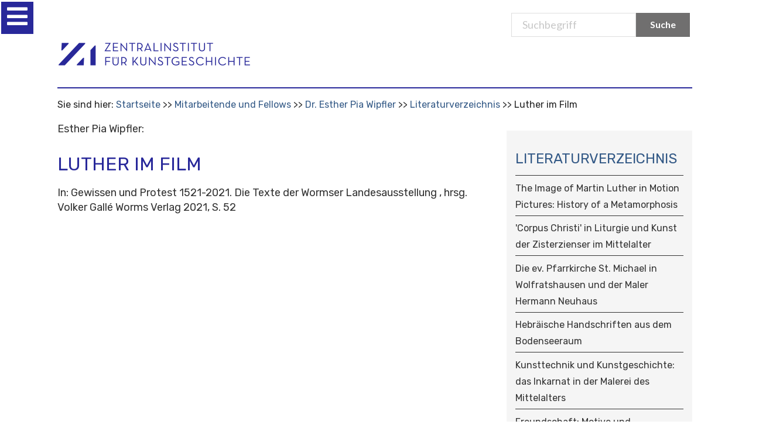

--- FILE ---
content_type: text/html;charset=utf-8
request_url: https://www.zikg.eu/personen/ewipfler/bib-wipfler/incollectionreference.2021-10-04.3803888172
body_size: 27146
content:
<!DOCTYPE html>
<html xmlns="http://www.w3.org/1999/xhtml" lang="de" xml:lang="de">

<head>
    <meta http-equiv="Content-Type" content="text/html; charset=utf-8" /><meta name="viewport" content="width=device-width, initial-scale=0.6666, maximum-scale=1.0, minimum-scale=0.6666" /><meta name="generator" content="Plone - http://plone.org" />
    <meta http-equiv="Content-Type" content="text/html; charset=utf-8" /><meta name="viewport" content="width=device-width, initial-scale=0.6666, maximum-scale=1.0, minimum-scale=0.6666" /><meta name="generator" content="Plone - http://plone.org" />
    <meta http-equiv="Content-Type" content="text/html; charset=utf-8" /><meta name="viewport" content="width=device-width, initial-scale=0.6666, maximum-scale=1.0, minimum-scale=0.6666" /><meta name="generator" content="Plone - http://plone.org" />

    <base href="https://www.zikg.eu/personen/ewipfler/bib-wipfler/incollectionreference.2021-10-04.3803888172" />
    <!--[if lt IE 7]></base><![endif]-->

    <meta http-equiv="Content-Type" content="text/html; charset=utf-8" /><meta name="viewport" content="width=device-width, initial-scale=0.6666, maximum-scale=1.0, minimum-scale=0.6666" /><meta name="generator" content="Plone - http://plone.org" />
    <!-- <meta name="viewport" content="width=device-width, initial-scale=0.6666, maximum-scale=1.0, minimum-scale=0.6666"> -->
    <meta http-equiv="Content-Type" content="text/html; charset=utf-8" /><meta name="viewport" content="width=device-width, initial-scale=0.6666, maximum-scale=1.0, minimum-scale=0.6666" /><meta name="generator" content="Plone - http://plone.org" />
    <meta http-equiv="Content-Type" content="text/html; charset=utf-8" /><meta name="viewport" content="width=device-width, initial-scale=0.6666, maximum-scale=1.0, minimum-scale=0.6666" /><meta name="generator" content="Plone - http://plone.org" />

    <title>Luther im Film  — Zentralinstitut für Kunstgeschichte</title>


    <link rel="stylesheet" type="text/css" href="https://cdnjs.cloudflare.com/ajax/libs/semantic-ui/2.4.1/components/icon.min.css" />
    <link href="https://fonts.googleapis.com/css?family=Rubik:300,300i,400,400i,500,500i,700,700i,900,900i&amp;display=swap" rel="stylesheet" />
    <link href="https://fonts.googleapis.com/css?family=Lato" rel="stylesheet" type="text/css" />
    <link rel="stylesheet" type="text/css" href="/++theme++at.zikgtheme/dist/bundle.css" />
    <title>Luther im Film  — Zentralinstitut für Kunstgeschichte</title>
    <!-- Matomo -->
<script>
  var _paq = window._paq = window._paq || [];
  /* tracker methods like "setCustomDimension" should be called before "trackPageView" */
  _paq.push(['trackPageView']);
  _paq.push(['enableLinkTracking']);
  (function() {
    var u="https://zentralinstitut.matomo.cloud/";
    _paq.push(['setTrackerUrl', u+'matomo.php']);
    _paq.push(['setSiteId', '1']);
    var d=document, g=d.createElement('script'), s=d.getElementsByTagName('script')[0];
    g.async=true; g.src='https://cdn.matomo.cloud/zentralinstitut.matomo.cloud/matomo.js'; s.parentNode.insertBefore(g,s);
  })();
</script>
<!-- End Matomo Code -->

<link rel="stylesheet" type="text/css" media="screen" href="https://www.zikg.eu/portal_css/Sunburst%20Theme/reset-cachekey-583c4c4e7c91e0a7208218c5d16fa2a9.css" /><style type="text/css" media="all">@import url(https://www.zikg.eu/portal_css/Sunburst%20Theme/resourcejquery-cachekey-415b9705379e364bbc9d6974e853f563.css);</style><link rel="stylesheet" type="text/css" media="screen" href="https://www.zikg.eu/portal_css/Sunburst%20Theme/base-cachekey-a06b5354064169d6783a0aaff0aa529b.css" /><link rel="stylesheet" type="text/css" href="https://www.zikg.eu/portal_css/Sunburst%20Theme/collective.js.jqueryui.custom.min-cachekey-d6fd80763e175e90be95d63c8a91df8e.css" /><link rel="stylesheet" type="text/css" media="screen" href="https://www.zikg.eu/portal_css/Sunburst%20Theme/resourceplone.app.jquerytools.overlays-cachekey-c4d49cb45a7b3bd41525f9bb588efe0b.css" /><style type="text/css">@import url(https://www.zikg.eu/portal_css/Sunburst%20Theme/resourcecontentleadimage-cachekey-5ca37bb0e71febb24c7d0056a82cc764.css);</style><style type="text/css" media="screen">@import url(https://www.zikg.eu/portal_css/Sunburst%20Theme/resourcecollective.js.colorpicker-cachekey-54d77f81dda0ea4e06efd97540fdc125.css);</style><style type="text/css" media="screen">@import url(https://www.zikg.eu/portal_css/Sunburst%20Theme/resourcelistingviews.resourcesstyle-cachekey-0c934d3d90a30a4b51cd3868c8ab07c7.css);</style><style type="text/css">@import url(https://www.zikg.eu/portal_css/Sunburst%20Theme/resourceplonetruegallery-portlet-cachekey-399f1cfac8cff9857f340a472eaace46.css);</style><link rel="stylesheet" type="text/css" href="https://www.zikg.eu/portal_css/Sunburst%20Theme/facultyStaffDirectory-cachekey-04e9be1df8076477bba60854304ea16a.css" /><script type="text/javascript" src="https://www.zikg.eu/portal_javascripts/Sunburst%20Theme/resourceplone.app.widgets-requirejs-unset-cachekey-d1cb6facf23c2a08c1500d59a39f6e48.js"></script><script type="text/javascript" src="https://www.zikg.eu/portal_javascripts/Sunburst%20Theme/collective.js.jqueryui.custom.min-cachekey-6372c4812504aaad497c0e26608a664c.js"></script><script type="text/javascript" src="https://www.zikg.eu/portal_javascripts/Sunburst%20Theme/resourcecollective.js.colorpicker.jseye-cachekey-5dad9491c2a872932bd98f5d4b837cc4.js"></script><script type="text/javascript" src="https://www.zikg.eu/portal_javascripts/Sunburst%20Theme/resourcejquery.ajaxfileupload-cachekey-b67e41712e89cc5642b9d724e1d78a3b.js"></script><script type="text/javascript" src="https://www.zikg.eu/portal_javascripts/Sunburst%20Theme/faceted_view-cachekey-0c0e35d1ae21b8142aa4bec2a1b40189.js"></script><script type="text/javascript" src="https://www.zikg.eu/portal_javascripts/Sunburst%20Theme/resourcecollective.galleria-cachekey-90b9fe12574c2b9041e30e679d3aa72c.js"></script><link rel="canonical" href="https://www.zikg.eu/personen/ewipfler/bib-wipfler/incollectionreference.2021-10-04.3803888172" /><link rel="apple-touch-icon" href="https://www.zikg.eu/touch_icon.png" /><script type="text/javascript">
        jQuery(function($){
            $.datepicker.setDefaults(
                jQuery.extend($.datepicker.regional['de'],
                {dateFormat: 'dd.mm.yy'}));
        });
        </script><link rel="search" href="https://www.zikg.eu/@@search" title="Website durchsuchen" /><link rel="shortcut icon" type="image/x-icon" href="/++theme++at.zikgtheme/images/favicon.ico">
            </link></head>

<body class="template-bibliography_entry_view portaltype-incollectionreference site-Plone section-personen subsection-ewipfler subsection-ewipfler-bib-wipfler subsection-ewipfler-bib-wipfler-incollectionreference.2021-10-04.3803888172 userrole-anonymous"><div id="visual-portal-wrapper">
        <div class="ui one column centered grid here we go">
            <div class="fourteen wide column main-contanier ui grid">
                <div id="portal-top">
                    <div id="portal-header">
                        <p class="hiddenStructure" style="display: none">
                            <a accesskey="2" href="http://localhost:8080/Plone#content">Skip to content.</a> |
                            <a accesskey="6" href="http://localhost:8080/Plone#portal-globalnav">Skip to navigation</a>
                        </p>
                        <div id="portal-personaltools-wrapper">

<p class="hiddenStructure">Benutzerspezifische Werkzeuge</p>





</div>


                        <div id="portal-searchbox">
                            <form name="searchform" id="livesearch0" action="/search">
                                <div class="LSBox">
                                    <label class="hiddenStructure" for="searchGadget">Suchbegriff</label>
                                    <input class="searchButton ui primary button search-button" value="Suche" type="submit" />
                                    <div class="ui input search-input-page">
                                        <input placeholder="Suchbegriff" name="SearchableText" size="18" title="Search Site" accesskey="4" id="searchGadget" type="text" />
                                    </div>
                                    <div class="LSResult" id="LSResult" style="display: none">
                                        <div class="LSShadow" id="LSShadow"></div>
                                    </div>
                                </div>
                            </form>
                            <div id="portal-advanced-search" class="hiddenStructure"><a href="/search_form" accesskey="5">Advanced Search…</a></div>
                        </div>

                        <div class="logo-mobile">
                            <a id="portal-logo" href="/">
                                <div class="ui image">
                                    <img src="/++theme++at.zikgtheme/images/logo.png" alt="Startsite" />
                                </div>
                            </a>
                        </div>

                        <div class="ui grid nav-container">
                            <div class="computer only row">
                                <div class="column">
                                    <nav class="ui menu navbar">
                                        <ul id="portal-globalnav">

  </ul>
                                    </nav>
                                </div>
                            </div>
                            <!--computer only row-->
                            <div class="mobile tablet only row">
                                <div class="ui inverted left vertical menu sidebar">
                                    <ul id="main-menu">

                                    </ul>
                                </div>
                                <div class="pusher">

                                    <i id="trigger" tabindex="0" class="bars icon slider-icon menu-toggle" disabled="disabled"></i>



                                </div>
                                <!--computer only row-->
                            </div>
                            <!-- grid-->
                        </div>
                        <!--content for the silder -->
                    </div>
                    <!-- END: #portal-header-->
                </div>
                <!-- END: #portal-top-->
                
                <div id="portal-breadcrumbs">

    <span id="breadcrumbs-you-are-here">Sie sind hier:</span>
    <span id="breadcrumbs-home">
        <a href="https://www.zikg.eu">Startseite</a>
        <span class="breadcrumbSeparator">
            /
            
        </span>
    </span>
    <span id="breadcrumbs-1" dir="ltr">
        
            <a href="https://www.zikg.eu/personen">Mitarbeitende und Fellows</a>
            <span class="breadcrumbSeparator">
                /
                
            </span>
            
         
    </span>
    <span id="breadcrumbs-2" dir="ltr">
        
            <a href="https://www.zikg.eu/personen/ewipfler">Dr. Esther Pia Wipfler</a>
            <span class="breadcrumbSeparator">
                /
                
            </span>
            
         
    </span>
    <span id="breadcrumbs-3" dir="ltr">
        
            <a href="https://www.zikg.eu/personen/ewipfler/bib-wipfler">Literaturverzeichnis</a>
            <span class="breadcrumbSeparator">
                /
                
            </span>
            
         
    </span>
    <span id="breadcrumbs-4" dir="ltr">
        
            
            
            <span id="breadcrumbs-current">Luther im Film </span>
         
    </span>

</div>
                <div id="content">

                            

                            

    

        

        

             <p>Esther Pia Wipfler:<br />

             </p>
    
            <h1 class="documentFirstHeading">Luther im Film </h1>
    
             <p>In: Gewissen und Protest 1521-2021. Die Texte der Wormser Landesausstellung , hrsg. Volker Gallé Worms Verlag 2021, S. 52</p>
             
            
    
            
    
    
            
    
            
    

	    
       <span class="" id="parent-fieldname-additional">
      </span>
    

            
    
            
    
            
    
            
    
            
            <span class="Z3988" title="ctx_ver=Z39.88-2004&amp;rft.pub=Worms+Verlag&amp;rft_val_fmt=info%3Aofi%2Ffmt%3Akev%3Amtx%3Abook&amp;rfr_id=https%3A%2F%2Fwww.zikg.eu%2Fpersonen%2Fewipfler%2Fbib-wipfler%2Fincollectionreference.2021-10-04.3803888172&amp;rft.au=Esther+Wipfler&amp;rft.btitle=Gewissen+und+Protest+1521-2021.+Die+Texte+der+Wormser+Landesausstellung+&amp;rft.date=2021&amp;rft.pages=52&amp;rft.atitle=Luther+im+Film+&amp;rft.genre=bookitem">
              <!-- The COinS microformat information -->
            </span>
        

        

         
        
        

         <div class="relatedItems">
    
        
            
        
    
</div>
    
        



    <div class="visualClear"><!-- --></div>

    <div class="documentActions">
        

        

    </div>


    


                        </div>
                

                <div id="portal-columns">
                    <div id="portal-column-one" class="cell width-1:4 position-0">
            
                
<div class="portletWrapper" data-portlethash="706c6f6e652e6c656674636f6c756d6e0a636f6e746578740a2f506c6f6e650a6e617669676174696f6e2d31" id="portletwrapper-706c6f6e652e6c656674636f6c756d6e0a636f6e746578740a2f506c6f6e650a6e617669676174696f6e2d31">
<dl class="portlet portletNavigationTree">

    <dt class="portletHeader">
        <span class="portletTopLeft"></span>
        <a href="https://www.zikg.eu/sitemap" class="tile">Subnavigation</a>
        <span class="portletTopRight"></span>
    </dt>

    <dd class="portletItem lastItem">
        <ul class="navTree navTreeLevel0">
            
            



<li class="navTreeItem visualNoMarker navTreeFolderish section-aktuelle-fellows">

    


        <a href="https://www.zikg.eu/personen/aktuelle-fellows" class="state-published navTreeFolderish contenttype-folder" title="">
            
            <span>Aktuelle Fellows</span>
        </a>

        

    
</li>


<li class="navTreeItem visualNoMarker section-organigranisationsstruktur-des-zi">

    


        <a href="https://www.zikg.eu/personen/organigranisationsstruktur-des-zi" class="state-published contenttype-document" title="">
            
            <span>Organisationsstruktur des ZI</span>
        </a>

        

    
</li>


<li class="navTreeItem visualNoMarker navTreeFolderish section-direktion">

    


        <a href="https://www.zikg.eu/personen/direktion" class="state-published navTreeFolderish contenttype-topic" title="">
            
            <span>Direktion</span>
        </a>

        

    
</li>


<li class="navTreeItem visualNoMarker navTreeFolderish section-forschung">

    


        <a href="https://www.zikg.eu/personen/forschung" class="state-published navTreeFolderish contenttype-topic" title="">
            
            <span>Forschung</span>
        </a>

        

    
</li>


<li class="navTreeItem visualNoMarker navTreeFolderish section-bibliothek">

    


        <a href="https://www.zikg.eu/personen/bibliothek" class="state-published navTreeFolderish contenttype-topic" title="">
            
            <span>Bibliothek</span>
        </a>

        

    
</li>


<li class="navTreeItem visualNoMarker navTreeFolderish section-photothek-sammlungen">

    


        <a href="https://www.zikg.eu/personen/photothek-sammlungen" class="state-published navTreeFolderish contenttype-topic" title="">
            
            <span>Photothek /Sammlungen</span>
        </a>

        

    
</li>


<li class="navTreeItem visualNoMarker navTreeFolderish section-verwaltung">

    


        <a href="https://www.zikg.eu/personen/verwaltung" class="state-published navTreeFolderish contenttype-topic" title="">
            
            <span>Verwaltung</span>
        </a>

        

    
</li>


<li class="navTreeItem visualNoMarker navTreeItemInPath navTreeFolderish section-ewipfler">

    


        <a href="https://www.zikg.eu/personen/ewipfler" class="state-active navTreeItemInPath navTreeFolderish contenttype-fsdperson" title="">
            
            <span>Dr. Esther Pia Wipfler</span>
        </a>

        
            <ul class="navTree navTreeLevel1">
                



<li class="navTreeItem visualNoMarker navTreeItemInPath navTreeFolderish section-bib-wipfler">

    


        <a href="https://www.zikg.eu/personen/ewipfler/bib-wipfler" class="state-published navTreeItemInPath navTreeFolderish contenttype-bibliographyfolder" title="">
            
            <span>Literaturverzeichnis</span>
        </a>

        
            <ul class="navTree navTreeLevel2">
                



<li class="navTreeItem visualNoMarker section-bookreference-2012-11-13-6942574054">

    


        <a href="https://www.zikg.eu/personen/ewipfler/bib-wipfler/bookreference.2012-11-13.6942574054" class="state-published contenttype-bookreference" title="">
            
            <span>The Image of Martin Luther in Motion Pictures: History of a Metamorphosis</span>
        </a>

        

    
</li>


<li class="navTreeItem visualNoMarker section-bookreference-2012-11-13-1498219301">

    


        <a href="https://www.zikg.eu/personen/ewipfler/bib-wipfler/bookreference.2012-11-13.1498219301" class="state-published contenttype-bookreference" title="">
            
            <span>'Corpus Christi' in Liturgie und Kunst der Zisterzienser im Mittelalter</span>
        </a>

        

    
</li>


<li class="navTreeItem visualNoMarker section-bookreference-2012-11-13-5014993747">

    


        <a href="https://www.zikg.eu/personen/ewipfler/bib-wipfler/bookreference.2012-11-13.5014993747" class="state-published contenttype-bookreference" title="&lt;html /&gt;">
            
            <span>Die ev. Pfarrkirche St. Michael in Wolfratshausen und der Maler Hermann Neuhaus</span>
        </a>

        

    
</li>


<li class="navTreeItem visualNoMarker section-articlereference-2012-11-13-8340207717">

    


        <a href="https://www.zikg.eu/personen/ewipfler/bib-wipfler/articlereference.2012-11-13.8340207717" class="state-published contenttype-articlereference" title="&lt;html /&gt;">
            
            <span>Hebräische Handschriften aus dem Bodenseeraum</span>
        </a>

        

    
</li>


<li class="navTreeItem visualNoMarker section-bookreference-2012-11-13-5750744083">

    


        <a href="https://www.zikg.eu/personen/ewipfler/bib-wipfler/bookreference.2012-11-13.5750744083" class="state-published contenttype-bookreference" title="&lt;html /&gt;">
            
            <span>Kunsttechnik und Kunstgeschichte: das Inkarnat in der Malerei des Mittelalters </span>
        </a>

        

    
</li>


<li class="navTreeItem visualNoMarker section-bookreference-2012-11-13-7630420366">

    


        <a href="https://www.zikg.eu/personen/ewipfler/bib-wipfler/bookreference.2012-11-13.7630420366" class="state-published contenttype-bookreference" title="&lt;html /&gt;">
            
            <span>Freundschaft: Motive und Bedeutungen </span>
        </a>

        

    
</li>


<li class="navTreeItem visualNoMarker section-bookreference-2012-11-13-3571912346">

    


        <a href="https://www.zikg.eu/personen/ewipfler/bib-wipfler/bookreference.2012-11-13.3571912346" class="state-published contenttype-bookreference" title="&lt;html /&gt;">
            
            <span>Bete und Arbeite! Zisterzienser in der Grafschaft Mansfeld</span>
        </a>

        

    
</li>


<li class="navTreeItem visualNoMarker section-incollectionreference-2012-11-14-4087602412">

    


        <a href="https://www.zikg.eu/personen/ewipfler/bib-wipfler/incollectionreference.2012-11-14.4087602412" class="state-published contenttype-incollectionreference" title="&lt;html /&gt;">
            
            <span>Sophie Johanna Kaiser, dunkel hell - Arbeiten auf Papier und Leinwand</span>
        </a>

        

    
</li>


<li class="navTreeItem visualNoMarker section-articlereference-2012-11-14-9109304346">

    


        <a href="https://www.zikg.eu/personen/ewipfler/bib-wipfler/articlereference.2012-11-14.9109304346" class="state-published contenttype-articlereference" title="&lt;html /&gt;">
            
            <span>Die Staufer und Italien: drei Innovationsregionen im mittelalterlichen Europa</span>
        </a>

        

    
</li>


<li class="navTreeItem visualNoMarker section-articlereference-2012-11-14-1812138596">

    


        <a href="https://www.zikg.eu/personen/ewipfler/bib-wipfler/articlereference.2012-11-14.1812138596" class="state-published contenttype-articlereference" title="&lt;html /&gt;">
            
            <span>Forschungen zur mittelalterlichen jüdischen Kultur in Erfurt. Erfurt, Rathaus, 16.-18. November 2009</span>
        </a>

        

    
</li>


<li class="navTreeItem visualNoMarker section-articlereference-2012-11-14-4087334862">

    


        <a href="https://www.zikg.eu/personen/ewipfler/bib-wipfler/articlereference.2012-11-14.4087334862" class="state-published contenttype-articlereference" title="&lt;html /&gt;">
            
            <span>Theologie und Kunstgeschichte. Zum Beitrag der Protestanten</span>
        </a>

        

    
</li>


<li class="navTreeItem visualNoMarker section-articlereference-2012-11-14-5317878509">

    


        <a href="https://www.zikg.eu/personen/ewipfler/bib-wipfler/articlereference.2012-11-14.5317878509" class="state-published contenttype-articlereference" title="&lt;html /&gt;">
            
            <span>Martin Steffens, Luthergedenkstätten im 19. Jahrhundert: Memoria – Repräsentation – Denkmalpflege, Regensburg, Schnell und Steiner 2008</span>
        </a>

        

    
</li>


<li class="navTreeItem visualNoMarker section-incollectionreference-2012-11-14-7845842393">

    


        <a href="https://www.zikg.eu/personen/ewipfler/bib-wipfler/incollectionreference.2012-11-14.7845842393" class="state-published contenttype-incollectionreference" title="">
            
            <span>Die Erfindung der schönen Melancholie im 16. Jahrhundert</span>
        </a>

        

    
</li>


<li class="navTreeItem visualNoMarker section-incollectionreference-2012-11-14-0942299294">

    


        <a href="https://www.zikg.eu/personen/ewipfler/bib-wipfler/incollectionreference.2012-11-14.0942299294" class="state-published contenttype-incollectionreference" title="&lt;html /&gt;">
            
            <span>"Wenn man auch sonst die Greber wolt ehren ...": Zu den gemalten Epitaphien des Eisleber Kronenfriedhofes</span>
        </a>

        

    
</li>


<li class="navTreeItem visualNoMarker section-articlereference-2012-11-14-7132206804">

    


        <a href="https://www.zikg.eu/personen/ewipfler/bib-wipfler/articlereference.2012-11-14.7132206804" class="state-published contenttype-articlereference" title="&lt;html /&gt;">
            
            <span>Stefanie Endlich u.a. (Hg.), Christenkreuz und Hakenkreuz: Kirchenbau und sakrale Kunst im Nationalsozialismus. Katalogbuch zur Austellung, Berlin: Metropol-Verlag, 2008</span>
        </a>

        

    
</li>


<li class="navTreeItem visualNoMarker section-incollectionreference-2012-11-14-3874640380">

    


        <a href="https://www.zikg.eu/personen/ewipfler/bib-wipfler/incollectionreference.2012-11-14.3874640380" class="state-published contenttype-incollectionreference" title="&lt;html /&gt;">
            
            <span>"Color humanus": das Inkarnat in den Quellenschriften des Mittelalters</span>
        </a>

        

    
</li>


<li class="navTreeItem visualNoMarker section-incollectionreference-2012-11-14-5585901765">

    


        <a href="https://www.zikg.eu/personen/ewipfler/bib-wipfler/incollectionreference.2012-11-14.5585901765" class="state-published contenttype-incollectionreference" title="&lt;html /&gt;">
            
            <span>Die Aussagen Cennino Cenninis über die Anlage des Inkarnats: Synopse der Auszüge des "Libro dell’arte" mit ihren Übersetzungen ins Deutsche und Englische</span>
        </a>

        

    
</li>


<li class="navTreeItem visualNoMarker section-incollectionreference-2012-11-14-1838187171">

    


        <a href="https://www.zikg.eu/personen/ewipfler/bib-wipfler/incollectionreference.2012-11-14.1838187171" class="state-published contenttype-incollectionreference" title="&lt;html /&gt;">
            
            <span>Freiung</span>
        </a>

        

    
</li>


<li class="navTreeItem visualNoMarker section-incollectionreference-2012-11-14-5430005517">

    


        <a href="https://www.zikg.eu/personen/ewipfler/bib-wipfler/incollectionreference.2012-11-14.5430005517" class="state-published contenttype-incollectionreference" title="&lt;html /&gt;">
            
            <span>Fresko, IV. Geschichte, E. Ausgehendes Mittelalter und Neuzeit, 4. Das 19. Jh.-5. Das 20. Jh.</span>
        </a>

        

    
</li>


<li class="navTreeItem visualNoMarker section-incollectionreference-2012-11-14-7188105162">

    


        <a href="https://www.zikg.eu/personen/ewipfler/bib-wipfler/incollectionreference.2012-11-14.7188105162" class="state-published contenttype-incollectionreference" title="&lt;html /&gt;">
            
            <span>Fotografie, VII. Anwendung</span>
        </a>

        

    
</li>


<li class="navTreeItem visualNoMarker section-incollectionreference-2012-11-14-8734946934">

    


        <a href="https://www.zikg.eu/personen/ewipfler/bib-wipfler/incollectionreference.2012-11-14.8734946934" class="state-published contenttype-incollectionreference" title="&lt;html /&gt;">
            
            <span>Franziskaner, V. Architektur, B. Neuzeit; VII. Bildkünste, A. Allgemeines-B. Gattungen; VIII. Kunsthandwerk</span>
        </a>

        

    
</li>


<li class="navTreeItem visualNoMarker section-incollectionreference-2012-11-14-0480396084">

    


        <a href="https://www.zikg.eu/personen/ewipfler/bib-wipfler/incollectionreference.2012-11-14.0480396084" class="state-published contenttype-incollectionreference" title="&lt;html /&gt;">
            
            <span>Fons gratiae</span>
        </a>

        

    
</li>


<li class="navTreeItem visualNoMarker section-incollectionreference-2012-11-14-2841018968">

    


        <a href="https://www.zikg.eu/personen/ewipfler/bib-wipfler/incollectionreference.2012-11-14.2841018968" class="state-published contenttype-incollectionreference" title="&lt;html /&gt;">
            
            <span>Fons hortorum </span>
        </a>

        

    
</li>


<li class="navTreeItem visualNoMarker section-incollectionreference-2012-11-14-4125065225">

    


        <a href="https://www.zikg.eu/personen/ewipfler/bib-wipfler/incollectionreference.2012-11-14.4125065225" class="state-published contenttype-incollectionreference" title="&lt;html /&gt;">
            
            <span>Fons pietatis</span>
        </a>

        

    
</li>


<li class="navTreeItem visualNoMarker section-incollectionreference-2012-11-14-5400588858">

    


        <a href="https://www.zikg.eu/personen/ewipfler/bib-wipfler/incollectionreference.2012-11-14.5400588858" class="state-published contenttype-incollectionreference" title="&lt;html /&gt;">
            
            <span>Fons signatus</span>
        </a>

        

    
</li>


<li class="navTreeItem visualNoMarker section-incollectionreference-2012-11-14-6442651573">

    


        <a href="https://www.zikg.eu/personen/ewipfler/bib-wipfler/incollectionreference.2012-11-14.6442651573" class="state-published contenttype-incollectionreference" title="&lt;html /&gt;">
            
            <span>Fons vitae</span>
        </a>

        

    
</li>


<li class="navTreeItem visualNoMarker section-articlereference-2012-11-14-7728801592">

    


        <a href="https://www.zikg.eu/personen/ewipfler/bib-wipfler/articlereference.2012-11-14.7728801592" class="state-published contenttype-articlereference" title="&lt;html /&gt;">
            
            <span>Zu Geschichte, Funktion und Ikonographie der Ingolstädter Prozessionsstangen von 1509 im Bayerischen Nationalmuseum</span>
        </a>

        

    
</li>


<li class="navTreeItem visualNoMarker section-articlereference-2012-11-14-0017950373">

    


        <a href="https://www.zikg.eu/personen/ewipfler/bib-wipfler/articlereference.2012-11-14.0017950373" class="state-published contenttype-articlereference" title="&lt;html /&gt;">
            
            <span>Karl Arndt und Bernd Moeller: Albrecht Dürers "Vier Apostel". Eine kirchen- und kunsthistorische Untersuchung ...</span>
        </a>

        

    
</li>


<li class="navTreeItem visualNoMarker section-articlereference-2012-11-14-1642212249">

    


        <a href="https://www.zikg.eu/personen/ewipfler/bib-wipfler/articlereference.2012-11-14.1642212249" class="state-published contenttype-articlereference" title="&lt;html /&gt;">
            
            <span>Landgräfliche Städte in Thüringen ...  / Christine Müller; Stadt, Vorstadt und Stadterweiterung im Mittelalter ...  / Armand Baeriswyl. </span>
        </a>

        

    
</li>


<li class="navTreeItem visualNoMarker section-articlereference-2012-11-14-8486052004">

    


        <a href="https://www.zikg.eu/personen/ewipfler/bib-wipfler/articlereference.2012-11-14.8486052004" class="state-published contenttype-articlereference" title="&lt;html /&gt;">
            
            <span>Die Städtegründungen Friedrichs II. von Hohenstaufen in Italien: Eine quellenkritische Studie.</span>
        </a>

        

    
</li>


<li class="navTreeItem visualNoMarker section-incollectionreference-2012-11-14-5717811757">

    


        <a href="https://www.zikg.eu/personen/ewipfler/bib-wipfler/incollectionreference.2012-11-14.5717811757" class="state-published contenttype-incollectionreference" title="&lt;html /&gt;">
            
            <span>"Mors in specie hominis …": Zu den Paradigmenwechseln bei der Personifikation des Todes vom Missale zum ‚Andachtsbild’</span>
        </a>

        

    
</li>


<li class="navTreeItem visualNoMarker section-incollectionreference-2012-11-14-2989777331">

    


        <a href="https://www.zikg.eu/personen/ewipfler/bib-wipfler/incollectionreference.2012-11-14.2989777331" class="state-published contenttype-incollectionreference" title="&lt;html /&gt;">
            
            <span>Zur Ikonographie der Lepanto-Monstranz</span>
        </a>

        

    
</li>


<li class="navTreeItem visualNoMarker section-articlereference-2012-11-14-6578940403">

    


        <a href="https://www.zikg.eu/personen/ewipfler/bib-wipfler/articlereference.2012-11-14.6578940403" class="state-published contenttype-articlereference" title="&lt;html /&gt;">
            
            <span>Cristina Thieme, Das Tafelbild von Trogir. Kunsttechnologische Studien zur Tafelmalerei Dalmatiens des 13. Jahrhunderts (Spätantike – Frühes Christentum – Byzanz. Kunst im ersten Jahrtausend, Reihe A: Grundlagen und Monumente, 14)</span>
        </a>

        

    
</li>


<li class="navTreeItem visualNoMarker section-articlereference-2012-11-14-8760216180">

    


        <a href="https://www.zikg.eu/personen/ewipfler/bib-wipfler/articlereference.2012-11-14.8760216180" class="state-published contenttype-articlereference" title="&lt;html /&gt;">
            
            <span>Gerfried Sitar OSB und Martin Kroker (Hgg.), Macht des Wortes. Benediktinisches Mönchtum im Spiegel Europas. Schnell &amp; Steiner, Regensburg 2009, 2 Bände</span>
        </a>

        

    
</li>


<li class="navTreeItem visualNoMarker section-articlereference-2012-11-14-1997886619">

    


        <a href="https://www.zikg.eu/personen/ewipfler/bib-wipfler/articlereference.2012-11-14.1997886619" class="state-published contenttype-articlereference" title="&lt;html /&gt;">
            
            <span>Im Zentrum der Liturgie ? Zur Funktion von Altaraufsätzen im Mittelalter und in der Frühen Neuzeit – Ein Überblick der Entwicklung im deutschsprachigen Raum</span>
        </a>

        

    
</li>


<li class="navTreeItem visualNoMarker section-incollectionreference-2012-11-14-4209041008">

    


        <a href="https://www.zikg.eu/personen/ewipfler/bib-wipfler/incollectionreference.2012-11-14.4209041008" class="state-published contenttype-incollectionreference" title="&lt;html /&gt;">
            
            <span>Die Prozessionsstangen im Ingolstädter Liebfrauenmünster</span>
        </a>

        

    
</li>


<li class="navTreeItem visualNoMarker section-incollectionreference-2012-11-14-6403715030">

    


        <a href="https://www.zikg.eu/personen/ewipfler/bib-wipfler/incollectionreference.2012-11-14.6403715030" class="state-published contenttype-incollectionreference" title="">
            
            <span>Paulus in der Ikonographie der Westkirche – mit Schwerpunkt auf der protestantischen Kunst</span>
        </a>

        

    
</li>


<li class="navTreeItem visualNoMarker section-articlereference-2012-11-14-9041348912">

    


        <a href="https://www.zikg.eu/personen/ewipfler/bib-wipfler/articlereference.2012-11-14.9041348912" class="state-published contenttype-articlereference" title="&lt;html /&gt;">
            
            <span>Die Darstellung der eucharistischen Mühle auf spätgotischen Altären in Mecklenburg und Vorpommern</span>
        </a>

        

    
</li>


<li class="navTreeItem visualNoMarker section-articlereference-2012-11-14-0306422541">

    


        <a href="https://www.zikg.eu/personen/ewipfler/bib-wipfler/articlereference.2012-11-14.0306422541" class="state-published contenttype-articlereference" title="&lt;html /&gt;">
            
            <span>Metaphysik und Poesie ? Die Ikonographie der Werke Constantin Brancusis</span>
        </a>

        

    
</li>


<li class="navTreeItem visualNoMarker section-incollectionreference-2012-11-14-6335391322">

    


        <a href="https://www.zikg.eu/personen/ewipfler/bib-wipfler/incollectionreference.2012-11-14.6335391322" class="state-published contenttype-incollectionreference" title="">
            
            <span>Götzenbild oder Adiaphoron - Positionen protestantischen Bildverständnisses</span>
        </a>

        

    
</li>


<li class="navTreeItem visualNoMarker section-incollectionreference-2012-11-15-2424863911">

    


        <a href="https://www.zikg.eu/personen/ewipfler/bib-wipfler/incollectionreference.2012-11-15.2424863911" class="state-published contenttype-incollectionreference" title="">
            
            <span>"T'is living Greece no more", Joseph Mallord William Turner</span>
        </a>

        

    
</li>


<li class="navTreeItem visualNoMarker section-incollectionreference-2012-11-15-9854896637">

    


        <a href="https://www.zikg.eu/personen/ewipfler/bib-wipfler/incollectionreference.2012-11-15.9854896637" class="state-published contenttype-incollectionreference" title="">
            
            <span>Sog. Schwert des kaiserlichen Herolds Kaspar Sturm</span>
        </a>

        

    
</li>


<li class="navTreeItem visualNoMarker section-incollectionreference-2012-11-15-3917966501">

    


        <a href="https://www.zikg.eu/personen/ewipfler/bib-wipfler/incollectionreference.2012-11-15.3917966501" class="state-published contenttype-incollectionreference" title="">
            
            <span>Johannes Zeckel, Ostensorio [Ingolstadt, Sta. Maria de Victoria]  </span>
        </a>

        

    
</li>


<li class="navTreeItem visualNoMarker section-incollectionreference-2012-11-15-9731768194">

    


        <a href="https://www.zikg.eu/personen/ewipfler/bib-wipfler/incollectionreference.2012-11-15.9731768194" class="state-published contenttype-incollectionreference" title="">
            
            <span>J. J. Wettstein und die Kunst der Aufklärung: Die Illustration der Frontispize des Novum Testamentum Graecum</span>
        </a>

        

    
</li>


<li class="navTreeItem visualNoMarker section-articlereference-2012-11-15-3177223362">

    


        <a href="https://www.zikg.eu/personen/ewipfler/bib-wipfler/articlereference.2012-11-15.3177223362" class="state-published contenttype-articlereference" title="&lt;html /&gt;">
            
            <span>Scultura lignea dalle terre russe : Rom: Musei Capitolini, Palazzo Caffarelli, 29.6. - 27.8.2006; Vicenza: Gallerie di Palazzo Montanari, 9.9. - 5.11.2006</span>
        </a>

        

    
</li>


<li class="navTreeItem visualNoMarker section-articlereference-2012-11-15-4606100485">

    


        <a href="https://www.zikg.eu/personen/ewipfler/bib-wipfler/articlereference.2012-11-15.4606100485" class="state-published contenttype-articlereference" title="&lt;html /&gt;">
            
            <span>Kloster Hilandar auf dem Berg Athos nach dem Brand. Zum Ausmaß der Schäden an Architektur und Inventar</span>
        </a>

        

    
</li>


<li class="navTreeItem visualNoMarker section-incollectionreference-2012-11-15-6867037773">

    


        <a href="https://www.zikg.eu/personen/ewipfler/bib-wipfler/incollectionreference.2012-11-15.6867037773" class="state-published contenttype-incollectionreference" title="">
            
            <span>Pohle, Friedrich Leon </span>
        </a>

        

    
</li>


<li class="navTreeItem visualNoMarker section-incollectionreference-2012-11-15-9409036422">

    


        <a href="https://www.zikg.eu/personen/ewipfler/bib-wipfler/incollectionreference.2012-11-15.9409036422" class="state-published contenttype-incollectionreference" title="">
            
            <span>Reiniger, Otto Carl </span>
        </a>

        

    
</li>


<li class="navTreeItem visualNoMarker section-incollectionreference-2012-11-15-0985731499">

    


        <a href="https://www.zikg.eu/personen/ewipfler/bib-wipfler/incollectionreference.2012-11-15.0985731499" class="state-published contenttype-incollectionreference" title="">
            
            <span>Weiss, Olga </span>
        </a>

        

    
</li>


<li class="navTreeItem visualNoMarker section-incollectionreference-2012-11-15-8590953876">

    


        <a href="https://www.zikg.eu/personen/ewipfler/bib-wipfler/incollectionreference.2012-11-15.8590953876" class="state-published contenttype-incollectionreference" title="">
            
            <span>Amicitia in der Kunst des Mittelalters. Die Personifikation und ihre Rezeption</span>
        </a>

        

    
</li>


<li class="navTreeItem visualNoMarker section-incollectionreference-2012-11-15-1928460505">

    


        <a href="https://www.zikg.eu/personen/ewipfler/bib-wipfler/incollectionreference.2012-11-15.1928460505" class="state-published contenttype-incollectionreference" title="">
            
            <span>"Von Weybern lechtfertigs Standts Wandels und Lebens"</span>
        </a>

        

    
</li>


<li class="navTreeItem visualNoMarker section-incollectionreference-2012-11-15-3723590852">

    


        <a href="https://www.zikg.eu/personen/ewipfler/bib-wipfler/incollectionreference.2012-11-15.3723590852" class="state-published contenttype-incollectionreference" title="">
            
            <span>Frauen im Berufsleben des spätmittelalterlichen Speyer</span>
        </a>

        

    
</li>


<li class="navTreeItem visualNoMarker section-incollectionreference-2012-11-15-5895757628">

    


        <a href="https://www.zikg.eu/personen/ewipfler/bib-wipfler/incollectionreference.2012-11-15.5895757628" class="state-published contenttype-incollectionreference" title="">
            
            <span>Katha Thoma - Eine engagierte Antiseparatistin</span>
        </a>

        

    
</li>


<li class="navTreeItem visualNoMarker section-incollectionreference-2012-11-15-7593151084">

    


        <a href="https://www.zikg.eu/personen/ewipfler/bib-wipfler/incollectionreference.2012-11-15.7593151084" class="state-published contenttype-incollectionreference" title="">
            
            <span>Luthers 95 Thesen im bewegten Bild. Ein Beispiel für Schriftlichkeit im Film</span>
        </a>

        

    
</li>


<li class="navTreeItem visualNoMarker section-articlereference-2012-11-15-9603246012">

    


        <a href="https://www.zikg.eu/personen/ewipfler/bib-wipfler/articlereference.2012-11-15.9603246012" class="state-published contenttype-articlereference" title="&lt;html /&gt;">
            
            <span>Luther im Stummfilm. Zum Wandel protestantischer Mentalität im Spiegel der Filmgeschichte bis 1930</span>
        </a>

        

    
</li>


<li class="navTreeItem visualNoMarker section-articlereference-2012-11-15-1256661993">

    


        <a href="https://www.zikg.eu/personen/ewipfler/bib-wipfler/articlereference.2012-11-15.1256661993" class="state-published contenttype-articlereference" title="&lt;html /&gt;">
            
            <span>Vom deutschnationalen Titan zum Herzensbrecher: Neunzig Jahre Luther-Film. Zur Geschichte des Luther-Bildes in Kinematographie und Fernsehen</span>
        </a>

        

    
</li>


<li class="navTreeItem visualNoMarker section-incollectionreference-2012-11-16-9279261807">

    


        <a href="https://www.zikg.eu/personen/ewipfler/bib-wipfler/incollectionreference.2012-11-16.9279261807" class="state-published contenttype-incollectionreference" title="">
            
            <span>Katharina von Bora in den audiovisuellen Medien des 20. Jahrhunderts</span>
        </a>

        

    
</li>


<li class="navTreeItem visualNoMarker section-incollectionreference-2012-11-16-7287855200">

    


        <a href="https://www.zikg.eu/personen/ewipfler/bib-wipfler/incollectionreference.2012-11-16.7287855200" class="state-published contenttype-incollectionreference" title="">
            
            <span>Bete und Arbeite! Zisterzienser in der Grafschaft Mansfeld: Die Texte der Ausstellung</span>
        </a>

        

    
</li>


<li class="navTreeItem visualNoMarker section-incollectionreference-2012-11-16-3735370268">

    


        <a href="https://www.zikg.eu/personen/ewipfler/bib-wipfler/incollectionreference.2012-11-16.3735370268" class="state-published contenttype-incollectionreference" title="&lt;html /&gt;">
            
            <span>Ciborio "di Wolfgang" [Regensburg, Diözesanmuseum]</span>
        </a>

        

    
</li>


<li class="navTreeItem visualNoMarker section-incollectionreference-2012-11-16-4487048564">

    


        <a href="https://www.zikg.eu/personen/ewipfler/bib-wipfler/incollectionreference.2012-11-16.4487048564" class="state-published contenttype-incollectionreference" title="&lt;html /&gt;">
            
            <span>Ciborio, secondo terzo del XIV secolo e XIX (?) [Coesfeld, St. Lambertus]</span>
        </a>

        

    
</li>


<li class="navTreeItem visualNoMarker section-incollectionreference-2012-11-16-5712564752">

    


        <a href="https://www.zikg.eu/personen/ewipfler/bib-wipfler/incollectionreference.2012-11-16.5712564752" class="state-published contenttype-incollectionreference" title="&lt;html /&gt;">
            
            <span>Ciborio, 1460 circa [Fritzlar, St. Peter] </span>
        </a>

        

    
</li>


<li class="navTreeItem visualNoMarker section-incollectionreference-2012-11-17-8581839772">

    


        <a href="https://www.zikg.eu/personen/ewipfler/bib-wipfler/incollectionreference.2012-11-17.8581839772" class="state-published contenttype-incollectionreference" title="&lt;html /&gt;">
            
            <span>Evangeliar des Zaren Nikolaus I</span>
        </a>

        

    
</li>


<li class="navTreeItem visualNoMarker section-incollectionreference-2012-11-17-1791954859">

    


        <a href="https://www.zikg.eu/personen/ewipfler/bib-wipfler/incollectionreference.2012-11-17.1791954859" class="state-published contenttype-incollectionreference" title="&lt;html /&gt;">
            
            <span>König Maximilian I. Joseph von Bayern, Johann Daniel Burgschmiet nach Johann Baptist Stiglmaier</span>
        </a>

        

    
</li>


<li class="navTreeItem visualNoMarker section-incollectionreference-2012-11-17-4141294573">

    


        <a href="https://www.zikg.eu/personen/ewipfler/bib-wipfler/incollectionreference.2012-11-17.4141294573" class="state-published contenttype-incollectionreference" title="&lt;html /&gt;">
            
            <span>Prunkschlüssel der Ottokapelle in Kiefersfelden, um 1836</span>
        </a>

        

    
</li>


<li class="navTreeItem visualNoMarker section-incollectionreference-2012-11-17-5884607045">

    


        <a href="https://www.zikg.eu/personen/ewipfler/bib-wipfler/incollectionreference.2012-11-17.5884607045" class="state-published contenttype-incollectionreference" title="&lt;html /&gt;">
            
            <span>Typar König Ottos</span>
        </a>

        

    
</li>


<li class="navTreeItem visualNoMarker section-incollectionreference-2012-11-17-8522342153">

    


        <a href="https://www.zikg.eu/personen/ewipfler/bib-wipfler/incollectionreference.2012-11-17.8522342153" class="state-published contenttype-incollectionreference" title="&lt;html /&gt;">
            
            <span>Taschenuhr König Ottos von Griechenland </span>
        </a>

        

    
</li>


<li class="navTreeItem visualNoMarker section-incollectionreference-2012-11-17-0568375582">

    


        <a href="https://www.zikg.eu/personen/ewipfler/bib-wipfler/incollectionreference.2012-11-17.0568375582" class="state-published contenttype-incollectionreference" title="&lt;html /&gt;">
            
            <span>Athoskreuz</span>
        </a>

        

    
</li>


<li class="navTreeItem visualNoMarker section-incollectionreference-2012-11-17-2758100933">

    


        <a href="https://www.zikg.eu/personen/ewipfler/bib-wipfler/incollectionreference.2012-11-17.2758100933" class="state-published contenttype-incollectionreference" title="&lt;html /&gt;">
            
            <span>Entwurf für den Fries am Universitätsgebäude [in Athen]: Die Entwicklung der griechischen Kultur, Carl Rahl; </span>
        </a>

        

    
</li>


<li class="navTreeItem visualNoMarker section-incollectionreference-2012-11-17-8953198045">

    


        <a href="https://www.zikg.eu/personen/ewipfler/bib-wipfler/incollectionreference.2012-11-17.8953198045" class="state-published contenttype-incollectionreference" title="&lt;html /&gt;">
            
            <span>Entwurf für die Ausmalung des Sitzungssaals der Akademie der Wissenschaften [in Athen], Christian Griepenkerl.</span>
        </a>

        

    
</li>


<li class="navTreeItem visualNoMarker section-incollectionreference-2012-11-17-4089708559">

    


        <a href="https://www.zikg.eu/personen/ewipfler/bib-wipfler/incollectionreference.2012-11-17.4089708559" class="state-published contenttype-incollectionreference" title="&lt;html /&gt;">
            
            <span>Ratshof und Reichskammergericht in Speyer als Ruinen</span>
        </a>

        

    
</li>


<li class="navTreeItem visualNoMarker section-incollectionreference-2012-11-17-7056340944">

    


        <a href="https://www.zikg.eu/personen/ewipfler/bib-wipfler/incollectionreference.2012-11-17.7056340944" class="state-published contenttype-incollectionreference" title="&lt;html /&gt;">
            
            <span>Wappenschildhalter vom Reichskammergericht in Speyer mit Reichswappen</span>
        </a>

        

    
</li>


<li class="navTreeItem visualNoMarker section-incollectionreference-2012-11-17-2345908072">

    


        <a href="https://www.zikg.eu/personen/ewipfler/bib-wipfler/incollectionreference.2012-11-17.2345908072" class="state-published contenttype-incollectionreference" title="&lt;html /&gt;">
            
            <span>Königin Christina von Schweden</span>
        </a>

        

    
</li>


<li class="navTreeItem visualNoMarker section-incollectionreference-2012-11-17-5034831936">

    


        <a href="https://www.zikg.eu/personen/ewipfler/bib-wipfler/incollectionreference.2012-11-17.5034831936" class="state-published contenttype-incollectionreference" title="&lt;html /&gt;">
            
            <span>Calvinistischer Bildersturm</span>
        </a>

        

    
</li>


<li class="navTreeItem visualNoMarker section-incollectionreference-2012-11-17-9611674736">

    


        <a href="https://www.zikg.eu/personen/ewipfler/bib-wipfler/incollectionreference.2012-11-17.9611674736" class="state-published contenttype-incollectionreference" title="&lt;html /&gt;">
            
            <span>Das Innere einer fünfschiffigen Kathedrale, Pieter Neefs d.Ä. und Pieter Neefs d.J.</span>
        </a>

        

    
</li>


<li class="navTreeItem visualNoMarker section-incollectionreference-2012-11-17-2351759245">

    


        <a href="https://www.zikg.eu/personen/ewipfler/bib-wipfler/incollectionreference.2012-11-17.2351759245" class="state-published contenttype-incollectionreference" title="&lt;html /&gt;">
            
            <span>Der Glaubenskampf in den Niederlanden</span>
        </a>

        

    
</li>


<li class="navTreeItem visualNoMarker section-incollectionreference-2012-11-17-3945506357">

    


        <a href="https://www.zikg.eu/personen/ewipfler/bib-wipfler/incollectionreference.2012-11-17.3945506357" class="state-published contenttype-incollectionreference" title="&lt;html /&gt;">
            
            <span>Justus Lipsius, Peter Paul Rubens </span>
        </a>

        

    
</li>


<li class="navTreeItem visualNoMarker section-incollectionreference-2012-11-17-5501259238">

    


        <a href="https://www.zikg.eu/personen/ewipfler/bib-wipfler/incollectionreference.2012-11-17.5501259238" class="state-published contenttype-incollectionreference" title="&lt;html /&gt;">
            
            <span>Eisvergnügen auf der Schelde, Louis de Caulery zugeschr.</span>
        </a>

        

    
</li>


<li class="navTreeItem visualNoMarker section-incollectionreference-2012-11-17-7735460850">

    


        <a href="https://www.zikg.eu/personen/ewipfler/bib-wipfler/incollectionreference.2012-11-17.7735460850" class="state-published contenttype-incollectionreference" title="&lt;html /&gt;">
            
            <span>Windsheimer Konfessionsbild, Andreas Herneisen</span>
        </a>

        

    
</li>


<li class="navTreeItem visualNoMarker section-incollectionreference-2012-11-17-9604597659">

    


        <a href="https://www.zikg.eu/personen/ewipfler/bib-wipfler/incollectionreference.2012-11-17.9604597659" class="state-published contenttype-incollectionreference" title="&lt;html /&gt;">
            
            <span>Johannes Calvin</span>
        </a>

        

    
</li>


<li class="navTreeItem visualNoMarker section-incollectionreference-2012-11-17-1316054147">

    


        <a href="https://www.zikg.eu/personen/ewipfler/bib-wipfler/incollectionreference.2012-11-17.1316054147" class="state-published contenttype-incollectionreference" title="&lt;html /&gt;">
            
            <span>Johann Casimir</span>
        </a>

        

    
</li>


<li class="navTreeItem visualNoMarker section-incollectionreference-2012-11-17-2752779635">

    


        <a href="https://www.zikg.eu/personen/ewipfler/bib-wipfler/incollectionreference.2012-11-17.2752779635" class="state-published contenttype-incollectionreference" title="&lt;html /&gt;">
            
            <span>Figurenuhr mit Statuette Kaiser Ottos I.</span>
        </a>

        

    
</li>


<li class="navTreeItem visualNoMarker section-incollectionreference-2012-11-17-5913978364">

    


        <a href="https://www.zikg.eu/personen/ewipfler/bib-wipfler/incollectionreference.2012-11-17.5913978364" class="state-published contenttype-incollectionreference" title="&lt;html /&gt;">
            
            <span>Gnadenpfennig anlässlich der Vermählung des späteren Kurfürsten Friedrich V. mit Elisabeth Stuart</span>
        </a>

        

    
</li>


<li class="navTreeItem visualNoMarker section-incollectionreference-2012-11-19-8681135932">

    


        <a href="https://www.zikg.eu/personen/ewipfler/bib-wipfler/incollectionreference.2012-11-19.8681135932" class="state-published contenttype-incollectionreference" title="&lt;html /&gt;">
            
            <span>Freundschaft, I. Begriff; II. Antike; III. Mittelalter</span>
        </a>

        

    
</li>


<li class="navTreeItem visualNoMarker section-articlereference-2012-12-14-8255050146">

    


        <a href="https://www.zikg.eu/personen/ewipfler/bib-wipfler/articlereference.2012-12-14.8255050146" class="state-published contenttype-articlereference" title="&lt;html /&gt;">
            
            <span>Kunsttechnik und Kunstgeschichte: Das Inkarnat in der Malerei des Mittelalters</span>
        </a>

        

    
</li>


<li class="navTreeItem visualNoMarker section-articlereference-2013-03-27-8819631488">

    


        <a href="https://www.zikg.eu/personen/ewipfler/bib-wipfler/articlereference.2013-03-27.8819631488" class="state-published contenttype-articlereference" title="&lt;html /&gt;">
            
            <span>Gewebt und bestickt: Textilkunst des Mittelalters</span>
        </a>

        

    
</li>


<li class="navTreeItem visualNoMarker section-incollectionreference-2013-03-27-3252358314">

    


        <a href="https://www.zikg.eu/personen/ewipfler/bib-wipfler/incollectionreference.2013-03-27.3252358314" class="state-published contenttype-incollectionreference" title="&lt;html /&gt;">
            
            <span>Die Eucharistie in der Bilderwelt der Allegorie</span>
        </a>

        

    
</li>


<li class="navTreeItem visualNoMarker section-articlereference-2013-03-27-9483718165">

    


        <a href="https://www.zikg.eu/personen/ewipfler/bib-wipfler/articlereference.2013-03-27.9483718165" class="state-published contenttype-articlereference" title="">
            
            <span>Morten Kansteiner, Die Sagbarkeit der Heldin. Jeanne dʾArc in Quellen des 15. und Filmen des 20. Jahrhunderts (Beiträge zur Geschichtskultur, 36), Köln, Weimar, Wien: Böhlau Verlag 2011, 406 S., ISBN-13: 978-3412207984. </span>
        </a>

        

    
</li>


<li class="navTreeItem visualNoMarker navTreeFolderish section-pdfs">

    


        <a href="https://www.zikg.eu/personen/ewipfler/bib-wipfler/pdfs" class="state-published navTreeFolderish contenttype-pdf-folder" title="">
            
            <span>PDFs</span>
        </a>

        

    
</li>


<li class="navTreeItem visualNoMarker section-bookreference-2014-04-30-9557193014">

    


        <a href="https://www.zikg.eu/personen/ewipfler/bib-wipfler/bookreference.2014-04-30.9557193014" class="state-published contenttype-bookreference" title="">
            
            <span>Fons: Studien zur Quell- und Brunnenmetaphorik in der europäischen Kunst</span>
        </a>

        

    
</li>


<li class="navTreeItem visualNoMarker section-incollectionreference-2015-03-18-1786827846">

    


        <a href="https://www.zikg.eu/personen/ewipfler/bib-wipfler/incollectionreference.2015-03-18.1786827846" class="state-published contenttype-incollectionreference" title="">
            
            <span>Gliederpuppe</span>
        </a>

        

    
</li>


<li class="navTreeItem visualNoMarker section-incollectionreference-2015-03-18-5822690666">

    


        <a href="https://www.zikg.eu/personen/ewipfler/bib-wipfler/incollectionreference.2015-03-18.5822690666" class="state-published contenttype-incollectionreference" title="">
            
            <span>Gold (Werkstoff), II.B-C; VII.A</span>
        </a>

        

    
</li>


<li class="navTreeItem visualNoMarker section-incollectionreference-2015-03-18-1721299230">

    


        <a href="https://www.zikg.eu/personen/ewipfler/bib-wipfler/incollectionreference.2015-03-18.1721299230" class="state-published contenttype-incollectionreference" title="">
            
            <span>Gracchen</span>
        </a>

        

    
</li>


<li class="navTreeItem visualNoMarker section-articlereference-2015-10-14-2799962746">

    


        <a href="https://www.zikg.eu/personen/ewipfler/bib-wipfler/articlereference.2015-10-14.2799962746" class="state-published contenttype-articlereference" title="">
            
            <span>Einfach schön? Simplizität als Gestaltungsprinzip und Ausstattungsparadigma</span>
        </a>

        

    
</li>


<li class="navTreeItem visualNoMarker section-incollectionreference-2016-02-08-7341257325">

    


        <a href="https://www.zikg.eu/personen/ewipfler/bib-wipfler/incollectionreference.2016-02-08.7341257325" class="state-published contenttype-incollectionreference" title="">
            
            <span>Galgen</span>
        </a>

        

    
</li>


<li class="navTreeItem visualNoMarker section-articlereference-2016-02-12-0458291739">

    


        <a href="https://www.zikg.eu/personen/ewipfler/bib-wipfler/articlereference.2016-02-12.0458291739" class="state-published contenttype-articlereference" title="">
            
            <span>Das Cranach-Jahr 2015. Versuch eines Überblicks </span>
        </a>

        

    
</li>


<li class="navTreeItem visualNoMarker section-incollectionreference-2016-03-31-8464068343">

    


        <a href="https://www.zikg.eu/personen/ewipfler/bib-wipfler/incollectionreference.2016-03-31.8464068343" class="state-published contenttype-incollectionreference" title="">
            
            <span>Globus</span>
        </a>

        

    
</li>


<li class="navTreeItem visualNoMarker section-incollectionreference-2016-10-17-6165197091">

    


        <a href="https://www.zikg.eu/personen/ewipfler/bib-wipfler/incollectionreference.2016-10-17.6165197091" class="state-published contenttype-incollectionreference" title="">
            
            <span>‚Reformator wider Willen’ und ‚Melanchthon-Rap’. Der Lehrer Deutschlands in den modernen Medien</span>
        </a>

        

    
</li>


<li class="navTreeItem visualNoMarker section-incollectionreference-2016-10-17-1943325486">

    


        <a href="https://www.zikg.eu/personen/ewipfler/bib-wipfler/incollectionreference.2016-10-17.1943325486" class="state-published contenttype-incollectionreference" title="">
            
            <span>Luther im Kino - Der Imagewandel des Reformators im Film</span>
        </a>

        

    
</li>


<li class="navTreeItem visualNoMarker section-incollectionreference-2016-12-16-2344497986">

    


        <a href="https://www.zikg.eu/personen/ewipfler/bib-wipfler/incollectionreference.2016-12-16.2344497986" class="state-published contenttype-incollectionreference" title="">
            
            <span>Filmstar Martin Luther. Projektionen einer Kult-Figur </span>
        </a>

        

    
</li>


<li class="navTreeItem visualNoMarker section-incollectionreference-2017-02-09-8173630010">

    


        <a href="https://www.zikg.eu/personen/ewipfler/bib-wipfler/incollectionreference.2017-02-09.8173630010" class="state-published contenttype-incollectionreference" title="">
            
            <span>Der Imagewandel Martin Luthers im Spielfilm</span>
        </a>

        

    
</li>


<li class="navTreeItem visualNoMarker section-articlereference-2017-02-09-1662377584">

    


        <a href="https://www.zikg.eu/personen/ewipfler/bib-wipfler/articlereference.2017-02-09.1662377584" class="state-published contenttype-articlereference" title="">
            
            <span>Dem Inkarnat auf der Spur. Von antiken Mumienporträts zu mittelalterlichen Ikonen</span>
        </a>

        

    
</li>


<li class="navTreeItem visualNoMarker section-incollectionreference-2017-03-27-0120894986">

    


        <a href="https://www.zikg.eu/personen/ewipfler/bib-wipfler/incollectionreference.2017-03-27.0120894986" class="state-published contenttype-incollectionreference" title="">
            
            <span> Brunnen und Quelle als Metaphern in der Bildenden Kunst des Mittelalters</span>
        </a>

        

    
</li>


<li class="navTreeItem visualNoMarker section-incollectionreference-2017-06-13-1735070719">

    


        <a href="https://www.zikg.eu/personen/ewipfler/bib-wipfler/incollectionreference.2017-06-13.1735070719" class="state-published contenttype-incollectionreference" title="">
            
            <span>Gebetbuch, evangelisch</span>
        </a>

        

    
</li>


<li class="navTreeItem visualNoMarker section-incollectionreference-2017-06-14-3029910692">

    


        <a href="https://www.zikg.eu/personen/ewipfler/bib-wipfler/incollectionreference.2017-06-14.3029910692" class="state-published contenttype-incollectionreference" title="">
            
            <span>Gesangbuch, evangelisch</span>
        </a>

        

    
</li>


<li class="navTreeItem visualNoMarker section-incollectionreference-2017-07-04-2415150269">

    


        <a href="https://www.zikg.eu/personen/ewipfler/bib-wipfler/incollectionreference.2017-07-04.2415150269" class="state-published contenttype-incollectionreference" title="">
            
            <span>Papstesel contra Lutherischer Narr. Themen und Motive der illustrierten polemischen Druckgraphik der Reformationszeit</span>
        </a>

        

    
</li>


<li class="navTreeItem visualNoMarker section-incollectionreference-2017-07-17-5545400823">

    


        <a href="https://www.zikg.eu/personen/ewipfler/bib-wipfler/incollectionreference.2017-07-17.5545400823" class="state-published contenttype-incollectionreference" title="">
            
            <span>„Mit solchen Farbschattierungen hat der Schöpfer seines Ebenbildes unsere Natur gekennzeichnet.“ (Gregor von Nyssa). Schriften zur Theologie des Bildes als Quellen zur Kunsttechnik</span>
        </a>

        

    
</li>


<li class="navTreeItem visualNoMarker section-incollectionreference-2017-07-17-8603306335">

    


        <a href="https://www.zikg.eu/personen/ewipfler/bib-wipfler/incollectionreference.2017-07-17.8603306335" class="state-published contenttype-incollectionreference" title="">
            
            <span>Kontinuitäten und Brüche im Bildgebrauch von der Antike bis zum Mittelalter. Ein transdisziplinärer Beitrag zur Debatte um das „Kultbild“ und ihren Begriffen</span>
        </a>

        

    
</li>


<li class="navTreeItem visualNoMarker section-incollectionreference-2017-07-17-0424309347">

    


        <a href="https://www.zikg.eu/personen/ewipfler/bib-wipfler/incollectionreference.2017-07-17.0424309347" class="state-published contenttype-incollectionreference" title="">
            
            <span>Licht und Raum. Überlegungen zur Bedeutung von Goldgrund, Nimbus und Strahlenkranz in der Tafelmalerei bis 1250</span>
        </a>

        

    
</li>


<li class="navTreeItem visualNoMarker section-incollectionreference-2017-07-17-3501435367">

    


        <a href="https://www.zikg.eu/personen/ewipfler/bib-wipfler/incollectionreference.2017-07-17.3501435367" class="state-published contenttype-incollectionreference" title="">
            
            <span>Die Ikone „Salus Populi Romani“ in neuem Licht, in: Inkarnat und Signifikanz. Das menschliche Abbild in der Tafelmalerei von 200 bis 1250 im Mittelmeerraum</span>
        </a>

        

    
</li>


<li class="navTreeItem visualNoMarker section-incollectionreference-2017-07-17-6686871852">

    


        <a href="https://www.zikg.eu/personen/ewipfler/bib-wipfler/incollectionreference.2017-07-17.6686871852" class="state-published contenttype-incollectionreference" title="">
            
            <span>Die Darstellung von Inkarnat und Physiognomie der Gottesmutter in Ost und West am Beispiel der Ikone in Santa Maria del Rosario auf dem Monte Mario</span>
        </a>

        

    
</li>


<li class="navTreeItem visualNoMarker section-incollectionreference-2017-07-17-9099424872">

    


        <a href="https://www.zikg.eu/personen/ewipfler/bib-wipfler/incollectionreference.2017-07-17.9099424872" class="state-published contenttype-incollectionreference" title="">
            
            <span>Zwischen Rezeption und Sonderweg. Die bemalten Tafelkreuze des 12. und 13. Jahrhunderts nördlich der Alpen als monastisches Phänomen</span>
        </a>

        

    
</li>


<li class="navTreeItem visualNoMarker section-incollectionreference-2017-07-17-0718281951">

    


        <a href="https://www.zikg.eu/personen/ewipfler/bib-wipfler/incollectionreference.2017-07-17.0718281951" class="state-published contenttype-incollectionreference" title="">
            
            <span>Die Untersuchung von elf Ikonen im Katharinenkloster im Sinai – Inkarnat als Datierungskriterium</span>
        </a>

        

    
</li>


<li class="navTreeItem visualNoMarker section-incollectionreference-2017-10-16-6569704673">

    


        <a href="https://www.zikg.eu/personen/ewipfler/bib-wipfler/incollectionreference.2017-10-16.6569704673" class="state-published contenttype-incollectionreference" title="">
            
            <span>Trophäe</span>
        </a>

        

    
</li>


<li class="navTreeItem visualNoMarker section-incollectionreference-2017-11-06-3202444963">

    


        <a href="https://www.zikg.eu/personen/ewipfler/bib-wipfler/incollectionreference.2017-11-06.3202444963" class="state-published contenttype-incollectionreference" title="">
            
            <span>Luther im deutschen Spielfilm. Das „Image“ des Reformators in Kino und Fernsehen</span>
        </a>

        

    
</li>


<li class="navTreeItem visualNoMarker section-incollectionreference-2017-12-04-2505232790">

    


        <a href="https://www.zikg.eu/personen/ewipfler/bib-wipfler/incollectionreference.2017-12-04.2505232790" class="state-published contenttype-incollectionreference" title="">
            
            <span>Lutero nel cinema e in televisione</span>
        </a>

        

    
</li>


<li class="navTreeItem visualNoMarker section-incollectionreference-2017-12-11-1932623416">

    


        <a href="https://www.zikg.eu/personen/ewipfler/bib-wipfler/incollectionreference.2017-12-11.1932623416" class="state-published contenttype-incollectionreference" title="     ">
            
            <span>Luther in Film und Fernsehen</span>
        </a>

        

    
</li>


<li class="navTreeItem visualNoMarker section-incollectionreference-2018-01-02-3908452761">

    


        <a href="https://www.zikg.eu/personen/ewipfler/bib-wipfler/incollectionreference.2018-01-02.3908452761" class="state-published contenttype-incollectionreference" title="">
            
            <span>Luther in Cinema and on Television</span>
        </a>

        

    
</li>


<li class="navTreeItem visualNoMarker section-incollectionreference-2018-03-14-1086565100">

    


        <a href="https://www.zikg.eu/personen/ewipfler/bib-wipfler/incollectionreference.2018-03-14.1086565100" class="state-published contenttype-incollectionreference" title="">
            
            <span>Das Bild der Eucharistischen Mühle als Beispiel monastischer Apologetik – Die Doberaner Darstellung um 1415 und ihre Nachfolge</span>
        </a>

        

    
</li>


<li class="navTreeItem visualNoMarker section-incollectionreference-2018-06-12-9300421273">

    


        <a href="https://www.zikg.eu/personen/ewipfler/bib-wipfler/incollectionreference.2018-06-12.9300421273" class="state-published contenttype-incollectionreference" title="">
            
            <span>Zisterzienser, Zisterzienserinnen (C. Bildkünste)</span>
        </a>

        

    
</li>


<li class="navTreeItem visualNoMarker section-incollectionreference-2018-06-12-5898890936">

    


        <a href="https://www.zikg.eu/personen/ewipfler/bib-wipfler/incollectionreference.2018-06-12.5898890936" class="state-published contenttype-incollectionreference" title="">
            
            <span>Zisterzienser, Zisterzienserinnen (D. Kunsthandwerk)</span>
        </a>

        

    
</li>


<li class="navTreeItem visualNoMarker section-incollectionreference-2019-02-18-3504592200">

    


        <a href="https://www.zikg.eu/personen/ewipfler/bib-wipfler/incollectionreference.2019-02-18.3504592200" class="state-published contenttype-incollectionreference" title="">
            
            <span>Die vielen Gesichter Martin Luthers im Kino. Ein Beitrag über das Verhältnis der evangelischen Kirche zum Medium Film</span>
        </a>

        

    
</li>


<li class="navTreeItem visualNoMarker section-incollectionreference-2019-06-27-9073099375">

    


        <a href="https://www.zikg.eu/personen/ewipfler/bib-wipfler/incollectionreference.2019-06-27.9073099375" class="state-published contenttype-incollectionreference" title="">
            
            <span>XI.11 Ernst Guhl (1819-1862) und Joseph Caspar (1799-1880), Denkmäler der Kunst zur Übersicht ihres Entwicklungs-Ganges</span>
        </a>

        

    
</li>


<li class="navTreeItem visualNoMarker section-incollectionreference-2019-06-27-5002627679">

    


        <a href="https://www.zikg.eu/personen/ewipfler/bib-wipfler/incollectionreference.2019-06-27.5002627679" class="state-published contenttype-incollectionreference" title="">
            
            <span>WI Library CFB 75 B34, Guido Schoenberger: Bilder zur Kunst und Kulturgeschichte</span>
        </a>

        

    
</li>


<li class="navTreeItem visualNoMarker section-incollectionreference-2019-06-27-9067850778">

    


        <a href="https://www.zikg.eu/personen/ewipfler/bib-wipfler/incollectionreference.2019-06-27.9067850778" class="state-published contenttype-incollectionreference" title="">
            
            <span>WIA II.60.2. Albrecht Dürer: Mensch und Künstler</span>
        </a>

        

    
</li>


<li class="navTreeItem visualNoMarker section-articlereference-2019-08-09-3574150348">

    


        <a href="https://www.zikg.eu/personen/ewipfler/bib-wipfler/articlereference.2019-08-09.3574150348" class="state-published contenttype-articlereference" title="">
            
            <span>Maria hat Hochkonjunktur? Zur Wiederentdeckung der Frömmigkeit für die Kunstgeschichte</span>
        </a>

        

    
</li>


<li class="navTreeItem visualNoMarker section-incollectionreference-2019-10-17-1649249245">

    


        <a href="https://www.zikg.eu/personen/ewipfler/bib-wipfler/incollectionreference.2019-10-17.1649249245" class="state-published contenttype-incollectionreference" title="">
            
            <span>Lepanto-Monstranz</span>
        </a>

        

    
</li>


<li class="navTreeItem visualNoMarker section-articlereference-2020-03-19-7560394780">

    


        <a href="https://www.zikg.eu/personen/ewipfler/bib-wipfler/articlereference.2020-03-19.7560394780" class="state-published contenttype-articlereference" title="">
            
            <span>Selektiver Blick auf genealogische Phänomene des Mittelalters</span>
        </a>

        

    
</li>


<li class="navTreeItem visualNoMarker section-incollectionreference-2020-04-14-7384004964">

    


        <a href="https://www.zikg.eu/personen/ewipfler/bib-wipfler/incollectionreference.2020-04-14.7384004964" class="state-published contenttype-incollectionreference" title="">
            
            <span>Meisterwerke der mittelalterlichen Goldschmiedekunst als Stiftungen von Zisterzienserinnen und Zisterziensern – Beispiele aus dem deutschsprachigen Raum</span>
        </a>

        

    
</li>


<li class="navTreeItem visualNoMarker section-bookreference-2020-10-12-4142350834">

    


        <a href="https://www.zikg.eu/personen/ewipfler/bib-wipfler/bookreference.2020-10-12.4142350834" class="state-published contenttype-bookreference" title="">
            
            <span>Das Gesangbuch und seine Bilder. Voraussetzungen, Gestaltung, Wirkung</span>
        </a>

        

    
</li>


<li class="navTreeItem visualNoMarker section-incollectionreference-2020-10-12-7168530289">

    


        <a href="https://www.zikg.eu/personen/ewipfler/bib-wipfler/incollectionreference.2020-10-12.7168530289" class="state-published contenttype-incollectionreference" title="">
            
            <span>Frontispiz und Titelblatt evangelischer Gesang- und Gebetbücher − Typen, Entwicklungen, Funktionen und Gestalter. Versuch eines Überblicks    </span>
        </a>

        

    
</li>


<li class="navTreeItem visualNoMarker section-articlereference-2021-07-08-2249033417">

    


        <a href="https://www.zikg.eu/personen/ewipfler/bib-wipfler/articlereference.2021-07-08.2249033417" class="state-published contenttype-articlereference" title="">
            
            <span>Sanduhr</span>
        </a>

        

    
</li>


<li class="navTreeItem visualNoMarker section-articlereference-2021-07-13-0329490017">

    


        <a href="https://www.zikg.eu/personen/ewipfler/bib-wipfler/articlereference.2021-07-13.0329490017" class="state-published contenttype-articlereference" title="">
            
            <span>Esther Wipfler über die Künstlerin(nen) in der Walhalla bei Donaustauf</span>
        </a>

        

    
</li>


<li class="navTreeItem visualNoMarker section-katharina-von-bora-str-10">

    


        <a href="https://www.zikg.eu/personen/ewipfler/bib-wipfler/Katharina-von-Bora-Str.%2010" class="state-published contenttype-articlereference" title="">
            
            <span>Esther Wipfler über ein verkanntes Bild-Medium: Das Gesangbuch</span>
        </a>

        

    
</li>


<li class="navTreeItem visualNoMarker navTreeCurrentNode section-incollectionreference-2021-10-04-3803888172">

    


        <a href="https://www.zikg.eu/personen/ewipfler/bib-wipfler/incollectionreference.2021-10-04.3803888172" class="state-published navTreeCurrentItem navTreeCurrentNode contenttype-incollectionreference" title="">
            
            <span>Luther im Film </span>
        </a>

        

    
</li>


<li class="navTreeItem visualNoMarker section-articlereference-2021-11-23-7764522239">

    


        <a href="https://www.zikg.eu/personen/ewipfler/bib-wipfler/articlereference.2021-11-23.7764522239" class="state-published contenttype-articlereference" title="">
            
            <span>Julia Behrens, Das musealisierte Atelier. Konservierung, Tanslozierung und Rekonstruktion des Künstlerstudios im 20. und 21. Jahrhundert, Petersberg: Michael Imhof Verlag 2020</span>
        </a>

        

    
</li>


<li class="navTreeItem visualNoMarker section-boethius">

    


        <a href="https://www.zikg.eu/personen/ewipfler/bib-wipfler/Boethius" class="state-published contenttype-bookreference" title="">
            
            <span>The Boethius Diptych: New Findings in Technical Art History, Iconography, and Paleography</span>
        </a>

        

    
</li>


<li class="navTreeItem visualNoMarker section-lazarus">

    


        <a href="https://www.zikg.eu/personen/ewipfler/bib-wipfler/Lazarus" class="state-published contenttype-incollectionreference" title="">
            
            <span>The Raising of Lazarus at Bethany: On the Iconology of the Scene in Late Antiquity and Middle Ages</span>
        </a>

        

    
</li>


<li class="navTreeItem visualNoMarker section-articlereference-2022-04-07-3044535712">

    


        <a href="https://www.zikg.eu/personen/ewipfler/bib-wipfler/articlereference.2022-04-07.3044535712" class="state-published contenttype-articlereference" title="">
            
            <span>Autopsie der Kontinuitäten</span>
        </a>

        

    
</li>


<li class="navTreeItem visualNoMarker section-incollectionreference-2022-05-12-9958483836">

    


        <a href="https://www.zikg.eu/personen/ewipfler/bib-wipfler/incollectionreference.2022-05-12.9958483836" class="state-published contenttype-incollectionreference" title="">
            
            <span>Die Bibelillustration im Zeitalter der Reformation im Spannungsfeld von Konfession, Kommerz und Kunst</span>
        </a>

        

    
</li>


<li class="navTreeItem visualNoMarker section-wirtstr-40">

    


        <a href="https://www.zikg.eu/personen/ewipfler/bib-wipfler/Wirtstr.%2C%2040" class="state-published contenttype-articlereference" title="">
            
            <span>The Art and Architecture of the Cistercians in Northern England c.1300-1540, by Michael Carter </span>
        </a>

        

    
</li>


<li class="navTreeItem visualNoMarker section-incollectionreference-2022-07-22-4487438843">

    


        <a href="https://www.zikg.eu/personen/ewipfler/bib-wipfler/incollectionreference.2022-07-22.4487438843" class="state-published contenttype-incollectionreference" title="">
            
            <span>„Katharina Luther“ oder die Emanzipation einer Filmfigur</span>
        </a>

        

    
</li>


<li class="navTreeItem visualNoMarker section-incollectionreference-2022-10-12-7191663367">

    


        <a href="https://www.zikg.eu/personen/ewipfler/bib-wipfler/incollectionreference.2022-10-12.7191663367" class="state-published contenttype-incollectionreference" title="">
            
            <span>Von Löwen, Eseln, Ameisen und Paradiesvögeln. Moral und Panegyrik im Spiegel der Tieremblematik </span>
        </a>

        

    
</li>


<li class="navTreeItem visualNoMarker section-incollectionreference-2022-12-19-0526419000">

    


        <a href="https://www.zikg.eu/personen/ewipfler/bib-wipfler/incollectionreference.2022-12-19.0526419000" class="state-published contenttype-incollectionreference" title="">
            
            <span>Landschaft (Malerei), III.E.7. Osteuropa</span>
        </a>

        

    
</li>


<li class="navTreeItem visualNoMarker section-articlereference-2023-02-10-6175381381">

    


        <a href="https://www.zikg.eu/personen/ewipfler/bib-wipfler/articlereference.2023-02-10.6175381381" class="state-published contenttype-articlereference" title="">
            
            <span>Gewaltdarstellung in der spätmittelalterlichen Kunst ― Neue Thesen zur Deutung von Martyrium und Passion</span>
        </a>

        

    
</li>


<li class="navTreeItem visualNoMarker section-incollectionreference-2023-10-18-7016771880">

    


        <a href="https://www.zikg.eu/personen/ewipfler/bib-wipfler/incollectionreference.2023-10-18.7016771880" class="state-published contenttype-incollectionreference" title="">
            
            <span>Form und Funktion der Illustration evangelischer Gesangbücher</span>
        </a>

        

    
</li>


<li class="navTreeItem visualNoMarker section-incollectionreference-2023-11-03-0329252479">

    


        <a href="https://www.zikg.eu/personen/ewipfler/bib-wipfler/incollectionreference.2023-11-03.0329252479" class="state-published contenttype-incollectionreference" title="">
            
            <span>"Here I stand I can do no other": Luther in German and American Biopics</span>
        </a>

        

    
</li>


<li class="navTreeItem visualNoMarker section-articlereference-2023-11-19-5722260226">

    


        <a href="https://www.zikg.eu/personen/ewipfler/bib-wipfler/articlereference.2023-11-19.5722260226" class="state-published contenttype-articlereference" title="">
            
            <span>Das Glücksspiel und die Folgen für die Kunst in den Niederlanden</span>
        </a>

        

    
</li>


<li class="navTreeItem visualNoMarker section-incollectionreference-2023-12-18-5503046426">

    


        <a href="https://www.zikg.eu/personen/ewipfler/bib-wipfler/incollectionreference.2023-12-18.5503046426" class="state-published contenttype-incollectionreference" title="">
            
            <span>„Forsan et haec olim meminisse iuvabit.“ Über Briefe und Zettel als Motive der Porträtkunst im Zeitalter der Reformation</span>
        </a>

        

    
</li>


<li class="navTreeItem visualNoMarker section-incollectionreference-2024-01-15-3574444396">

    


        <a href="https://www.zikg.eu/personen/ewipfler/bib-wipfler/incollectionreference.2024-01-15.3574444396" class="state-published contenttype-incollectionreference" title="">
            
            <span>Chlorophyll</span>
        </a>

        

    
</li>


<li class="navTreeItem visualNoMarker section-incollectionreference-2024-06-19-4583986620">

    


        <a href="https://www.zikg.eu/personen/ewipfler/bib-wipfler/incollectionreference.2024-06-19.4583986620" class="state-published contenttype-incollectionreference" title="">
            
            <span>	Nicht nur "Zierde": Die Illustration Nürnberger Gesangbuchdrucke vom 16. bis 18. Jahrhundert</span>
        </a>

        

    
</li>


<li class="navTreeItem visualNoMarker section-bookreference-2024-06-19-8812179433">

    


        <a href="https://www.zikg.eu/personen/ewipfler/bib-wipfler/bookreference.2024-06-19.8812179433" class="state-published contenttype-bookreference" title="">
            
            <span>500 Jahre Evangelisches Gesangbuch: Musik, Theologie, Kulturgeschichte</span>
        </a>

        

    
</li>


<li class="navTreeItem visualNoMarker section-incollectionreference-2024-06-25-2361641861">

    


        <a href="https://www.zikg.eu/personen/ewipfler/bib-wipfler/incollectionreference.2024-06-25.2361641861" class="state-published contenttype-incollectionreference" title="">
            
            <span>"The Color to Imitate a Man": On the Meaning of Flesh Tones on Panel Paintings from Antiquity to the High Middle Ages</span>
        </a>

        

    
</li>


<li class="navTreeItem visualNoMarker section-incollectionreference-2024-12-02-4461681901">

    


        <a href="https://www.zikg.eu/personen/ewipfler/bib-wipfler/incollectionreference.2024-12-02.4461681901" class="state-published contenttype-incollectionreference" title="">
            
            <span>Der (Kunst)werkvertrag – Potentiale einer Quellengattung für die Kunstgeschichte des Spätmittelalters und der Frühen Neuzeit</span>
        </a>

        

    
</li>


<li class="navTreeItem visualNoMarker section-articlereference-2025-03-11-1349724297">

    


        <a href="https://www.zikg.eu/personen/ewipfler/bib-wipfler/articlereference.2025-03-11.1349724297" class="state-published contenttype-articlereference" title="">
            
            <span>Die Neuerfindung der Bildung im 18. Jahrhundert? Ein Blick auf drei Ausstellungen und ihre Begleitpublikationen 2024</span>
        </a>

        

    
</li>


<li class="navTreeItem visualNoMarker section-incollectionreference-2025-05-20-3754655752">

    


        <a href="https://www.zikg.eu/personen/ewipfler/bib-wipfler/incollectionreference.2025-05-20.3754655752" class="state-published contenttype-incollectionreference" title="">
            
            <span>Illustrierte Flugblätter und -schriften im Bauernkrieg: Propaganda und ihr Publikum im 16. Jahrhundert</span>
        </a>

        

    
</li>




            </ul>
        

    
</li>




            </ul>
        

    
</li>




        </ul>
        <span class="portletBottomLeft"></span>
        <span class="portletBottomRight"></span>
    </dd>
</dl>

</div>




            
        </div>
                    <div id="portal-column-content">
                        <div id="viewlet-above-content">
                            <div id="portal-breadcrumbs">

    <span id="breadcrumbs-you-are-here">Sie sind hier:</span>
    <span id="breadcrumbs-home">
        <a href="https://www.zikg.eu">Startseite</a>
        <span class="breadcrumbSeparator">
            /
            
        </span>
    </span>
    <span id="breadcrumbs-1" dir="ltr">
        
            <a href="https://www.zikg.eu/personen">Mitarbeitende und Fellows</a>
            <span class="breadcrumbSeparator">
                /
                
            </span>
            
         
    </span>
    <span id="breadcrumbs-2" dir="ltr">
        
            <a href="https://www.zikg.eu/personen/ewipfler">Dr. Esther Pia Wipfler</a>
            <span class="breadcrumbSeparator">
                /
                
            </span>
            
         
    </span>
    <span id="breadcrumbs-3" dir="ltr">
        
            <a href="https://www.zikg.eu/personen/ewipfler/bib-wipfler">Literaturverzeichnis</a>
            <span class="breadcrumbSeparator">
                /
                
            </span>
            
         
    </span>
    <span id="breadcrumbs-4" dir="ltr">
        
            
            
            <span id="breadcrumbs-current">Luther im Film </span>
         
    </span>

</div>

                        </div>
                        <div id="portal-column-two" class="cell width-1:4 position-3:4">
            
                
<div class="portletWrapper" data-portlethash="706c6f6e652e7269676874636f6c756d6e0a636f6e746578740a2f506c6f6e650a6e617669676174696f6e" id="portletwrapper-706c6f6e652e7269676874636f6c756d6e0a636f6e746578740a2f506c6f6e650a6e617669676174696f6e">
<dl class="portlet portletNavigationTree">

    <dt class="portletHeader hiddenStructure">
        <span class="portletTopLeft"></span>
        <a href="https://www.zikg.eu/sitemap" class="tile">Navigation</a>
        <span class="portletTopRight"></span>
    </dt>

    <dd class="portletItem lastItem">
        <ul class="navTree navTreeLevel0">
            <li class="navTreeItem navTreeTopNode nav-section-literaturverzeichnis">
                <div>
                   <a href="https://www.zikg.eu/personen/ewipfler/bib-wipfler" class="contenttype-bibliographyfolder" title="">
                   
                   
                   Literaturverzeichnis
                   </a>
                </div>
            </li>
            



<li class="navTreeItem visualNoMarker section-bookreference-2012-11-13-6942574054">

    


        <a href="https://www.zikg.eu/personen/ewipfler/bib-wipfler/bookreference.2012-11-13.6942574054" class="state-published contenttype-bookreference" title="">
            
            <span>The Image of Martin Luther in Motion Pictures: History of a Metamorphosis</span>
        </a>

        

    
</li>


<li class="navTreeItem visualNoMarker section-bookreference-2012-11-13-1498219301">

    


        <a href="https://www.zikg.eu/personen/ewipfler/bib-wipfler/bookreference.2012-11-13.1498219301" class="state-published contenttype-bookreference" title="">
            
            <span>'Corpus Christi' in Liturgie und Kunst der Zisterzienser im Mittelalter</span>
        </a>

        

    
</li>


<li class="navTreeItem visualNoMarker section-bookreference-2012-11-13-5014993747">

    


        <a href="https://www.zikg.eu/personen/ewipfler/bib-wipfler/bookreference.2012-11-13.5014993747" class="state-published contenttype-bookreference" title="&lt;html /&gt;">
            
            <span>Die ev. Pfarrkirche St. Michael in Wolfratshausen und der Maler Hermann Neuhaus</span>
        </a>

        

    
</li>


<li class="navTreeItem visualNoMarker section-articlereference-2012-11-13-8340207717">

    


        <a href="https://www.zikg.eu/personen/ewipfler/bib-wipfler/articlereference.2012-11-13.8340207717" class="state-published contenttype-articlereference" title="&lt;html /&gt;">
            
            <span>Hebräische Handschriften aus dem Bodenseeraum</span>
        </a>

        

    
</li>


<li class="navTreeItem visualNoMarker section-bookreference-2012-11-13-5750744083">

    


        <a href="https://www.zikg.eu/personen/ewipfler/bib-wipfler/bookreference.2012-11-13.5750744083" class="state-published contenttype-bookreference" title="&lt;html /&gt;">
            
            <span>Kunsttechnik und Kunstgeschichte: das Inkarnat in der Malerei des Mittelalters </span>
        </a>

        

    
</li>


<li class="navTreeItem visualNoMarker section-bookreference-2012-11-13-7630420366">

    


        <a href="https://www.zikg.eu/personen/ewipfler/bib-wipfler/bookreference.2012-11-13.7630420366" class="state-published contenttype-bookreference" title="&lt;html /&gt;">
            
            <span>Freundschaft: Motive und Bedeutungen </span>
        </a>

        

    
</li>


<li class="navTreeItem visualNoMarker section-bookreference-2012-11-13-3571912346">

    


        <a href="https://www.zikg.eu/personen/ewipfler/bib-wipfler/bookreference.2012-11-13.3571912346" class="state-published contenttype-bookreference" title="&lt;html /&gt;">
            
            <span>Bete und Arbeite! Zisterzienser in der Grafschaft Mansfeld</span>
        </a>

        

    
</li>


<li class="navTreeItem visualNoMarker section-incollectionreference-2012-11-14-4087602412">

    


        <a href="https://www.zikg.eu/personen/ewipfler/bib-wipfler/incollectionreference.2012-11-14.4087602412" class="state-published contenttype-incollectionreference" title="&lt;html /&gt;">
            
            <span>Sophie Johanna Kaiser, dunkel hell - Arbeiten auf Papier und Leinwand</span>
        </a>

        

    
</li>


<li class="navTreeItem visualNoMarker section-articlereference-2012-11-14-9109304346">

    


        <a href="https://www.zikg.eu/personen/ewipfler/bib-wipfler/articlereference.2012-11-14.9109304346" class="state-published contenttype-articlereference" title="&lt;html /&gt;">
            
            <span>Die Staufer und Italien: drei Innovationsregionen im mittelalterlichen Europa</span>
        </a>

        

    
</li>


<li class="navTreeItem visualNoMarker section-articlereference-2012-11-14-1812138596">

    


        <a href="https://www.zikg.eu/personen/ewipfler/bib-wipfler/articlereference.2012-11-14.1812138596" class="state-published contenttype-articlereference" title="&lt;html /&gt;">
            
            <span>Forschungen zur mittelalterlichen jüdischen Kultur in Erfurt. Erfurt, Rathaus, 16.-18. November 2009</span>
        </a>

        

    
</li>


<li class="navTreeItem visualNoMarker section-articlereference-2012-11-14-4087334862">

    


        <a href="https://www.zikg.eu/personen/ewipfler/bib-wipfler/articlereference.2012-11-14.4087334862" class="state-published contenttype-articlereference" title="&lt;html /&gt;">
            
            <span>Theologie und Kunstgeschichte. Zum Beitrag der Protestanten</span>
        </a>

        

    
</li>


<li class="navTreeItem visualNoMarker section-articlereference-2012-11-14-5317878509">

    


        <a href="https://www.zikg.eu/personen/ewipfler/bib-wipfler/articlereference.2012-11-14.5317878509" class="state-published contenttype-articlereference" title="&lt;html /&gt;">
            
            <span>Martin Steffens, Luthergedenkstätten im 19. Jahrhundert: Memoria – Repräsentation – Denkmalpflege, Regensburg, Schnell und Steiner 2008</span>
        </a>

        

    
</li>


<li class="navTreeItem visualNoMarker section-incollectionreference-2012-11-14-7845842393">

    


        <a href="https://www.zikg.eu/personen/ewipfler/bib-wipfler/incollectionreference.2012-11-14.7845842393" class="state-published contenttype-incollectionreference" title="">
            
            <span>Die Erfindung der schönen Melancholie im 16. Jahrhundert</span>
        </a>

        

    
</li>


<li class="navTreeItem visualNoMarker section-incollectionreference-2012-11-14-0942299294">

    


        <a href="https://www.zikg.eu/personen/ewipfler/bib-wipfler/incollectionreference.2012-11-14.0942299294" class="state-published contenttype-incollectionreference" title="&lt;html /&gt;">
            
            <span>"Wenn man auch sonst die Greber wolt ehren ...": Zu den gemalten Epitaphien des Eisleber Kronenfriedhofes</span>
        </a>

        

    
</li>


<li class="navTreeItem visualNoMarker section-articlereference-2012-11-14-7132206804">

    


        <a href="https://www.zikg.eu/personen/ewipfler/bib-wipfler/articlereference.2012-11-14.7132206804" class="state-published contenttype-articlereference" title="&lt;html /&gt;">
            
            <span>Stefanie Endlich u.a. (Hg.), Christenkreuz und Hakenkreuz: Kirchenbau und sakrale Kunst im Nationalsozialismus. Katalogbuch zur Austellung, Berlin: Metropol-Verlag, 2008</span>
        </a>

        

    
</li>


<li class="navTreeItem visualNoMarker section-incollectionreference-2012-11-14-3874640380">

    


        <a href="https://www.zikg.eu/personen/ewipfler/bib-wipfler/incollectionreference.2012-11-14.3874640380" class="state-published contenttype-incollectionreference" title="&lt;html /&gt;">
            
            <span>"Color humanus": das Inkarnat in den Quellenschriften des Mittelalters</span>
        </a>

        

    
</li>


<li class="navTreeItem visualNoMarker section-incollectionreference-2012-11-14-5585901765">

    


        <a href="https://www.zikg.eu/personen/ewipfler/bib-wipfler/incollectionreference.2012-11-14.5585901765" class="state-published contenttype-incollectionreference" title="&lt;html /&gt;">
            
            <span>Die Aussagen Cennino Cenninis über die Anlage des Inkarnats: Synopse der Auszüge des "Libro dell’arte" mit ihren Übersetzungen ins Deutsche und Englische</span>
        </a>

        

    
</li>


<li class="navTreeItem visualNoMarker section-incollectionreference-2012-11-14-1838187171">

    


        <a href="https://www.zikg.eu/personen/ewipfler/bib-wipfler/incollectionreference.2012-11-14.1838187171" class="state-published contenttype-incollectionreference" title="&lt;html /&gt;">
            
            <span>Freiung</span>
        </a>

        

    
</li>


<li class="navTreeItem visualNoMarker section-incollectionreference-2012-11-14-5430005517">

    


        <a href="https://www.zikg.eu/personen/ewipfler/bib-wipfler/incollectionreference.2012-11-14.5430005517" class="state-published contenttype-incollectionreference" title="&lt;html /&gt;">
            
            <span>Fresko, IV. Geschichte, E. Ausgehendes Mittelalter und Neuzeit, 4. Das 19. Jh.-5. Das 20. Jh.</span>
        </a>

        

    
</li>


<li class="navTreeItem visualNoMarker section-incollectionreference-2012-11-14-7188105162">

    


        <a href="https://www.zikg.eu/personen/ewipfler/bib-wipfler/incollectionreference.2012-11-14.7188105162" class="state-published contenttype-incollectionreference" title="&lt;html /&gt;">
            
            <span>Fotografie, VII. Anwendung</span>
        </a>

        

    
</li>


<li class="navTreeItem visualNoMarker section-incollectionreference-2012-11-14-8734946934">

    


        <a href="https://www.zikg.eu/personen/ewipfler/bib-wipfler/incollectionreference.2012-11-14.8734946934" class="state-published contenttype-incollectionreference" title="&lt;html /&gt;">
            
            <span>Franziskaner, V. Architektur, B. Neuzeit; VII. Bildkünste, A. Allgemeines-B. Gattungen; VIII. Kunsthandwerk</span>
        </a>

        

    
</li>


<li class="navTreeItem visualNoMarker section-incollectionreference-2012-11-14-0480396084">

    


        <a href="https://www.zikg.eu/personen/ewipfler/bib-wipfler/incollectionreference.2012-11-14.0480396084" class="state-published contenttype-incollectionreference" title="&lt;html /&gt;">
            
            <span>Fons gratiae</span>
        </a>

        

    
</li>


<li class="navTreeItem visualNoMarker section-incollectionreference-2012-11-14-2841018968">

    


        <a href="https://www.zikg.eu/personen/ewipfler/bib-wipfler/incollectionreference.2012-11-14.2841018968" class="state-published contenttype-incollectionreference" title="&lt;html /&gt;">
            
            <span>Fons hortorum </span>
        </a>

        

    
</li>


<li class="navTreeItem visualNoMarker section-incollectionreference-2012-11-14-4125065225">

    


        <a href="https://www.zikg.eu/personen/ewipfler/bib-wipfler/incollectionreference.2012-11-14.4125065225" class="state-published contenttype-incollectionreference" title="&lt;html /&gt;">
            
            <span>Fons pietatis</span>
        </a>

        

    
</li>


<li class="navTreeItem visualNoMarker section-incollectionreference-2012-11-14-5400588858">

    


        <a href="https://www.zikg.eu/personen/ewipfler/bib-wipfler/incollectionreference.2012-11-14.5400588858" class="state-published contenttype-incollectionreference" title="&lt;html /&gt;">
            
            <span>Fons signatus</span>
        </a>

        

    
</li>


<li class="navTreeItem visualNoMarker section-incollectionreference-2012-11-14-6442651573">

    


        <a href="https://www.zikg.eu/personen/ewipfler/bib-wipfler/incollectionreference.2012-11-14.6442651573" class="state-published contenttype-incollectionreference" title="&lt;html /&gt;">
            
            <span>Fons vitae</span>
        </a>

        

    
</li>


<li class="navTreeItem visualNoMarker section-articlereference-2012-11-14-7728801592">

    


        <a href="https://www.zikg.eu/personen/ewipfler/bib-wipfler/articlereference.2012-11-14.7728801592" class="state-published contenttype-articlereference" title="&lt;html /&gt;">
            
            <span>Zu Geschichte, Funktion und Ikonographie der Ingolstädter Prozessionsstangen von 1509 im Bayerischen Nationalmuseum</span>
        </a>

        

    
</li>


<li class="navTreeItem visualNoMarker section-articlereference-2012-11-14-0017950373">

    


        <a href="https://www.zikg.eu/personen/ewipfler/bib-wipfler/articlereference.2012-11-14.0017950373" class="state-published contenttype-articlereference" title="&lt;html /&gt;">
            
            <span>Karl Arndt und Bernd Moeller: Albrecht Dürers "Vier Apostel". Eine kirchen- und kunsthistorische Untersuchung ...</span>
        </a>

        

    
</li>


<li class="navTreeItem visualNoMarker section-articlereference-2012-11-14-1642212249">

    


        <a href="https://www.zikg.eu/personen/ewipfler/bib-wipfler/articlereference.2012-11-14.1642212249" class="state-published contenttype-articlereference" title="&lt;html /&gt;">
            
            <span>Landgräfliche Städte in Thüringen ...  / Christine Müller; Stadt, Vorstadt und Stadterweiterung im Mittelalter ...  / Armand Baeriswyl. </span>
        </a>

        

    
</li>


<li class="navTreeItem visualNoMarker section-articlereference-2012-11-14-8486052004">

    


        <a href="https://www.zikg.eu/personen/ewipfler/bib-wipfler/articlereference.2012-11-14.8486052004" class="state-published contenttype-articlereference" title="&lt;html /&gt;">
            
            <span>Die Städtegründungen Friedrichs II. von Hohenstaufen in Italien: Eine quellenkritische Studie.</span>
        </a>

        

    
</li>


<li class="navTreeItem visualNoMarker section-incollectionreference-2012-11-14-5717811757">

    


        <a href="https://www.zikg.eu/personen/ewipfler/bib-wipfler/incollectionreference.2012-11-14.5717811757" class="state-published contenttype-incollectionreference" title="&lt;html /&gt;">
            
            <span>"Mors in specie hominis …": Zu den Paradigmenwechseln bei der Personifikation des Todes vom Missale zum ‚Andachtsbild’</span>
        </a>

        

    
</li>


<li class="navTreeItem visualNoMarker section-incollectionreference-2012-11-14-2989777331">

    


        <a href="https://www.zikg.eu/personen/ewipfler/bib-wipfler/incollectionreference.2012-11-14.2989777331" class="state-published contenttype-incollectionreference" title="&lt;html /&gt;">
            
            <span>Zur Ikonographie der Lepanto-Monstranz</span>
        </a>

        

    
</li>


<li class="navTreeItem visualNoMarker section-articlereference-2012-11-14-6578940403">

    


        <a href="https://www.zikg.eu/personen/ewipfler/bib-wipfler/articlereference.2012-11-14.6578940403" class="state-published contenttype-articlereference" title="&lt;html /&gt;">
            
            <span>Cristina Thieme, Das Tafelbild von Trogir. Kunsttechnologische Studien zur Tafelmalerei Dalmatiens des 13. Jahrhunderts (Spätantike – Frühes Christentum – Byzanz. Kunst im ersten Jahrtausend, Reihe A: Grundlagen und Monumente, 14)</span>
        </a>

        

    
</li>


<li class="navTreeItem visualNoMarker section-articlereference-2012-11-14-8760216180">

    


        <a href="https://www.zikg.eu/personen/ewipfler/bib-wipfler/articlereference.2012-11-14.8760216180" class="state-published contenttype-articlereference" title="&lt;html /&gt;">
            
            <span>Gerfried Sitar OSB und Martin Kroker (Hgg.), Macht des Wortes. Benediktinisches Mönchtum im Spiegel Europas. Schnell &amp; Steiner, Regensburg 2009, 2 Bände</span>
        </a>

        

    
</li>


<li class="navTreeItem visualNoMarker section-articlereference-2012-11-14-1997886619">

    


        <a href="https://www.zikg.eu/personen/ewipfler/bib-wipfler/articlereference.2012-11-14.1997886619" class="state-published contenttype-articlereference" title="&lt;html /&gt;">
            
            <span>Im Zentrum der Liturgie ? Zur Funktion von Altaraufsätzen im Mittelalter und in der Frühen Neuzeit – Ein Überblick der Entwicklung im deutschsprachigen Raum</span>
        </a>

        

    
</li>


<li class="navTreeItem visualNoMarker section-incollectionreference-2012-11-14-4209041008">

    


        <a href="https://www.zikg.eu/personen/ewipfler/bib-wipfler/incollectionreference.2012-11-14.4209041008" class="state-published contenttype-incollectionreference" title="&lt;html /&gt;">
            
            <span>Die Prozessionsstangen im Ingolstädter Liebfrauenmünster</span>
        </a>

        

    
</li>


<li class="navTreeItem visualNoMarker section-incollectionreference-2012-11-14-6403715030">

    


        <a href="https://www.zikg.eu/personen/ewipfler/bib-wipfler/incollectionreference.2012-11-14.6403715030" class="state-published contenttype-incollectionreference" title="">
            
            <span>Paulus in der Ikonographie der Westkirche – mit Schwerpunkt auf der protestantischen Kunst</span>
        </a>

        

    
</li>


<li class="navTreeItem visualNoMarker section-articlereference-2012-11-14-9041348912">

    


        <a href="https://www.zikg.eu/personen/ewipfler/bib-wipfler/articlereference.2012-11-14.9041348912" class="state-published contenttype-articlereference" title="&lt;html /&gt;">
            
            <span>Die Darstellung der eucharistischen Mühle auf spätgotischen Altären in Mecklenburg und Vorpommern</span>
        </a>

        

    
</li>


<li class="navTreeItem visualNoMarker section-articlereference-2012-11-14-0306422541">

    


        <a href="https://www.zikg.eu/personen/ewipfler/bib-wipfler/articlereference.2012-11-14.0306422541" class="state-published contenttype-articlereference" title="&lt;html /&gt;">
            
            <span>Metaphysik und Poesie ? Die Ikonographie der Werke Constantin Brancusis</span>
        </a>

        

    
</li>


<li class="navTreeItem visualNoMarker section-incollectionreference-2012-11-14-6335391322">

    


        <a href="https://www.zikg.eu/personen/ewipfler/bib-wipfler/incollectionreference.2012-11-14.6335391322" class="state-published contenttype-incollectionreference" title="">
            
            <span>Götzenbild oder Adiaphoron - Positionen protestantischen Bildverständnisses</span>
        </a>

        

    
</li>


<li class="navTreeItem visualNoMarker section-incollectionreference-2012-11-15-2424863911">

    


        <a href="https://www.zikg.eu/personen/ewipfler/bib-wipfler/incollectionreference.2012-11-15.2424863911" class="state-published contenttype-incollectionreference" title="">
            
            <span>"T'is living Greece no more", Joseph Mallord William Turner</span>
        </a>

        

    
</li>


<li class="navTreeItem visualNoMarker section-incollectionreference-2012-11-15-9854896637">

    


        <a href="https://www.zikg.eu/personen/ewipfler/bib-wipfler/incollectionreference.2012-11-15.9854896637" class="state-published contenttype-incollectionreference" title="">
            
            <span>Sog. Schwert des kaiserlichen Herolds Kaspar Sturm</span>
        </a>

        

    
</li>


<li class="navTreeItem visualNoMarker section-incollectionreference-2012-11-15-3917966501">

    


        <a href="https://www.zikg.eu/personen/ewipfler/bib-wipfler/incollectionreference.2012-11-15.3917966501" class="state-published contenttype-incollectionreference" title="">
            
            <span>Johannes Zeckel, Ostensorio [Ingolstadt, Sta. Maria de Victoria]  </span>
        </a>

        

    
</li>


<li class="navTreeItem visualNoMarker section-incollectionreference-2012-11-15-9731768194">

    


        <a href="https://www.zikg.eu/personen/ewipfler/bib-wipfler/incollectionreference.2012-11-15.9731768194" class="state-published contenttype-incollectionreference" title="">
            
            <span>J. J. Wettstein und die Kunst der Aufklärung: Die Illustration der Frontispize des Novum Testamentum Graecum</span>
        </a>

        

    
</li>


<li class="navTreeItem visualNoMarker section-articlereference-2012-11-15-3177223362">

    


        <a href="https://www.zikg.eu/personen/ewipfler/bib-wipfler/articlereference.2012-11-15.3177223362" class="state-published contenttype-articlereference" title="&lt;html /&gt;">
            
            <span>Scultura lignea dalle terre russe : Rom: Musei Capitolini, Palazzo Caffarelli, 29.6. - 27.8.2006; Vicenza: Gallerie di Palazzo Montanari, 9.9. - 5.11.2006</span>
        </a>

        

    
</li>


<li class="navTreeItem visualNoMarker section-articlereference-2012-11-15-4606100485">

    


        <a href="https://www.zikg.eu/personen/ewipfler/bib-wipfler/articlereference.2012-11-15.4606100485" class="state-published contenttype-articlereference" title="&lt;html /&gt;">
            
            <span>Kloster Hilandar auf dem Berg Athos nach dem Brand. Zum Ausmaß der Schäden an Architektur und Inventar</span>
        </a>

        

    
</li>


<li class="navTreeItem visualNoMarker section-incollectionreference-2012-11-15-6867037773">

    


        <a href="https://www.zikg.eu/personen/ewipfler/bib-wipfler/incollectionreference.2012-11-15.6867037773" class="state-published contenttype-incollectionreference" title="">
            
            <span>Pohle, Friedrich Leon </span>
        </a>

        

    
</li>


<li class="navTreeItem visualNoMarker section-incollectionreference-2012-11-15-9409036422">

    


        <a href="https://www.zikg.eu/personen/ewipfler/bib-wipfler/incollectionreference.2012-11-15.9409036422" class="state-published contenttype-incollectionreference" title="">
            
            <span>Reiniger, Otto Carl </span>
        </a>

        

    
</li>


<li class="navTreeItem visualNoMarker section-incollectionreference-2012-11-15-0985731499">

    


        <a href="https://www.zikg.eu/personen/ewipfler/bib-wipfler/incollectionreference.2012-11-15.0985731499" class="state-published contenttype-incollectionreference" title="">
            
            <span>Weiss, Olga </span>
        </a>

        

    
</li>


<li class="navTreeItem visualNoMarker section-incollectionreference-2012-11-15-8590953876">

    


        <a href="https://www.zikg.eu/personen/ewipfler/bib-wipfler/incollectionreference.2012-11-15.8590953876" class="state-published contenttype-incollectionreference" title="">
            
            <span>Amicitia in der Kunst des Mittelalters. Die Personifikation und ihre Rezeption</span>
        </a>

        

    
</li>


<li class="navTreeItem visualNoMarker section-incollectionreference-2012-11-15-1928460505">

    


        <a href="https://www.zikg.eu/personen/ewipfler/bib-wipfler/incollectionreference.2012-11-15.1928460505" class="state-published contenttype-incollectionreference" title="">
            
            <span>"Von Weybern lechtfertigs Standts Wandels und Lebens"</span>
        </a>

        

    
</li>


<li class="navTreeItem visualNoMarker section-incollectionreference-2012-11-15-3723590852">

    


        <a href="https://www.zikg.eu/personen/ewipfler/bib-wipfler/incollectionreference.2012-11-15.3723590852" class="state-published contenttype-incollectionreference" title="">
            
            <span>Frauen im Berufsleben des spätmittelalterlichen Speyer</span>
        </a>

        

    
</li>


<li class="navTreeItem visualNoMarker section-incollectionreference-2012-11-15-5895757628">

    


        <a href="https://www.zikg.eu/personen/ewipfler/bib-wipfler/incollectionreference.2012-11-15.5895757628" class="state-published contenttype-incollectionreference" title="">
            
            <span>Katha Thoma - Eine engagierte Antiseparatistin</span>
        </a>

        

    
</li>


<li class="navTreeItem visualNoMarker section-incollectionreference-2012-11-15-7593151084">

    


        <a href="https://www.zikg.eu/personen/ewipfler/bib-wipfler/incollectionreference.2012-11-15.7593151084" class="state-published contenttype-incollectionreference" title="">
            
            <span>Luthers 95 Thesen im bewegten Bild. Ein Beispiel für Schriftlichkeit im Film</span>
        </a>

        

    
</li>


<li class="navTreeItem visualNoMarker section-articlereference-2012-11-15-9603246012">

    


        <a href="https://www.zikg.eu/personen/ewipfler/bib-wipfler/articlereference.2012-11-15.9603246012" class="state-published contenttype-articlereference" title="&lt;html /&gt;">
            
            <span>Luther im Stummfilm. Zum Wandel protestantischer Mentalität im Spiegel der Filmgeschichte bis 1930</span>
        </a>

        

    
</li>


<li class="navTreeItem visualNoMarker section-articlereference-2012-11-15-1256661993">

    


        <a href="https://www.zikg.eu/personen/ewipfler/bib-wipfler/articlereference.2012-11-15.1256661993" class="state-published contenttype-articlereference" title="&lt;html /&gt;">
            
            <span>Vom deutschnationalen Titan zum Herzensbrecher: Neunzig Jahre Luther-Film. Zur Geschichte des Luther-Bildes in Kinematographie und Fernsehen</span>
        </a>

        

    
</li>


<li class="navTreeItem visualNoMarker section-incollectionreference-2012-11-16-9279261807">

    


        <a href="https://www.zikg.eu/personen/ewipfler/bib-wipfler/incollectionreference.2012-11-16.9279261807" class="state-published contenttype-incollectionreference" title="">
            
            <span>Katharina von Bora in den audiovisuellen Medien des 20. Jahrhunderts</span>
        </a>

        

    
</li>


<li class="navTreeItem visualNoMarker section-incollectionreference-2012-11-16-7287855200">

    


        <a href="https://www.zikg.eu/personen/ewipfler/bib-wipfler/incollectionreference.2012-11-16.7287855200" class="state-published contenttype-incollectionreference" title="">
            
            <span>Bete und Arbeite! Zisterzienser in der Grafschaft Mansfeld: Die Texte der Ausstellung</span>
        </a>

        

    
</li>


<li class="navTreeItem visualNoMarker section-incollectionreference-2012-11-16-3735370268">

    


        <a href="https://www.zikg.eu/personen/ewipfler/bib-wipfler/incollectionreference.2012-11-16.3735370268" class="state-published contenttype-incollectionreference" title="&lt;html /&gt;">
            
            <span>Ciborio "di Wolfgang" [Regensburg, Diözesanmuseum]</span>
        </a>

        

    
</li>


<li class="navTreeItem visualNoMarker section-incollectionreference-2012-11-16-4487048564">

    


        <a href="https://www.zikg.eu/personen/ewipfler/bib-wipfler/incollectionreference.2012-11-16.4487048564" class="state-published contenttype-incollectionreference" title="&lt;html /&gt;">
            
            <span>Ciborio, secondo terzo del XIV secolo e XIX (?) [Coesfeld, St. Lambertus]</span>
        </a>

        

    
</li>


<li class="navTreeItem visualNoMarker section-incollectionreference-2012-11-16-5712564752">

    


        <a href="https://www.zikg.eu/personen/ewipfler/bib-wipfler/incollectionreference.2012-11-16.5712564752" class="state-published contenttype-incollectionreference" title="&lt;html /&gt;">
            
            <span>Ciborio, 1460 circa [Fritzlar, St. Peter] </span>
        </a>

        

    
</li>


<li class="navTreeItem visualNoMarker section-incollectionreference-2012-11-17-8581839772">

    


        <a href="https://www.zikg.eu/personen/ewipfler/bib-wipfler/incollectionreference.2012-11-17.8581839772" class="state-published contenttype-incollectionreference" title="&lt;html /&gt;">
            
            <span>Evangeliar des Zaren Nikolaus I</span>
        </a>

        

    
</li>


<li class="navTreeItem visualNoMarker section-incollectionreference-2012-11-17-1791954859">

    


        <a href="https://www.zikg.eu/personen/ewipfler/bib-wipfler/incollectionreference.2012-11-17.1791954859" class="state-published contenttype-incollectionreference" title="&lt;html /&gt;">
            
            <span>König Maximilian I. Joseph von Bayern, Johann Daniel Burgschmiet nach Johann Baptist Stiglmaier</span>
        </a>

        

    
</li>


<li class="navTreeItem visualNoMarker section-incollectionreference-2012-11-17-4141294573">

    


        <a href="https://www.zikg.eu/personen/ewipfler/bib-wipfler/incollectionreference.2012-11-17.4141294573" class="state-published contenttype-incollectionreference" title="&lt;html /&gt;">
            
            <span>Prunkschlüssel der Ottokapelle in Kiefersfelden, um 1836</span>
        </a>

        

    
</li>


<li class="navTreeItem visualNoMarker section-incollectionreference-2012-11-17-5884607045">

    


        <a href="https://www.zikg.eu/personen/ewipfler/bib-wipfler/incollectionreference.2012-11-17.5884607045" class="state-published contenttype-incollectionreference" title="&lt;html /&gt;">
            
            <span>Typar König Ottos</span>
        </a>

        

    
</li>


<li class="navTreeItem visualNoMarker section-incollectionreference-2012-11-17-8522342153">

    


        <a href="https://www.zikg.eu/personen/ewipfler/bib-wipfler/incollectionreference.2012-11-17.8522342153" class="state-published contenttype-incollectionreference" title="&lt;html /&gt;">
            
            <span>Taschenuhr König Ottos von Griechenland </span>
        </a>

        

    
</li>


<li class="navTreeItem visualNoMarker section-incollectionreference-2012-11-17-0568375582">

    


        <a href="https://www.zikg.eu/personen/ewipfler/bib-wipfler/incollectionreference.2012-11-17.0568375582" class="state-published contenttype-incollectionreference" title="&lt;html /&gt;">
            
            <span>Athoskreuz</span>
        </a>

        

    
</li>


<li class="navTreeItem visualNoMarker section-incollectionreference-2012-11-17-2758100933">

    


        <a href="https://www.zikg.eu/personen/ewipfler/bib-wipfler/incollectionreference.2012-11-17.2758100933" class="state-published contenttype-incollectionreference" title="&lt;html /&gt;">
            
            <span>Entwurf für den Fries am Universitätsgebäude [in Athen]: Die Entwicklung der griechischen Kultur, Carl Rahl; </span>
        </a>

        

    
</li>


<li class="navTreeItem visualNoMarker section-incollectionreference-2012-11-17-8953198045">

    


        <a href="https://www.zikg.eu/personen/ewipfler/bib-wipfler/incollectionreference.2012-11-17.8953198045" class="state-published contenttype-incollectionreference" title="&lt;html /&gt;">
            
            <span>Entwurf für die Ausmalung des Sitzungssaals der Akademie der Wissenschaften [in Athen], Christian Griepenkerl.</span>
        </a>

        

    
</li>


<li class="navTreeItem visualNoMarker section-incollectionreference-2012-11-17-4089708559">

    


        <a href="https://www.zikg.eu/personen/ewipfler/bib-wipfler/incollectionreference.2012-11-17.4089708559" class="state-published contenttype-incollectionreference" title="&lt;html /&gt;">
            
            <span>Ratshof und Reichskammergericht in Speyer als Ruinen</span>
        </a>

        

    
</li>


<li class="navTreeItem visualNoMarker section-incollectionreference-2012-11-17-7056340944">

    


        <a href="https://www.zikg.eu/personen/ewipfler/bib-wipfler/incollectionreference.2012-11-17.7056340944" class="state-published contenttype-incollectionreference" title="&lt;html /&gt;">
            
            <span>Wappenschildhalter vom Reichskammergericht in Speyer mit Reichswappen</span>
        </a>

        

    
</li>


<li class="navTreeItem visualNoMarker section-incollectionreference-2012-11-17-2345908072">

    


        <a href="https://www.zikg.eu/personen/ewipfler/bib-wipfler/incollectionreference.2012-11-17.2345908072" class="state-published contenttype-incollectionreference" title="&lt;html /&gt;">
            
            <span>Königin Christina von Schweden</span>
        </a>

        

    
</li>


<li class="navTreeItem visualNoMarker section-incollectionreference-2012-11-17-5034831936">

    


        <a href="https://www.zikg.eu/personen/ewipfler/bib-wipfler/incollectionreference.2012-11-17.5034831936" class="state-published contenttype-incollectionreference" title="&lt;html /&gt;">
            
            <span>Calvinistischer Bildersturm</span>
        </a>

        

    
</li>


<li class="navTreeItem visualNoMarker section-incollectionreference-2012-11-17-9611674736">

    


        <a href="https://www.zikg.eu/personen/ewipfler/bib-wipfler/incollectionreference.2012-11-17.9611674736" class="state-published contenttype-incollectionreference" title="&lt;html /&gt;">
            
            <span>Das Innere einer fünfschiffigen Kathedrale, Pieter Neefs d.Ä. und Pieter Neefs d.J.</span>
        </a>

        

    
</li>


<li class="navTreeItem visualNoMarker section-incollectionreference-2012-11-17-2351759245">

    


        <a href="https://www.zikg.eu/personen/ewipfler/bib-wipfler/incollectionreference.2012-11-17.2351759245" class="state-published contenttype-incollectionreference" title="&lt;html /&gt;">
            
            <span>Der Glaubenskampf in den Niederlanden</span>
        </a>

        

    
</li>


<li class="navTreeItem visualNoMarker section-incollectionreference-2012-11-17-3945506357">

    


        <a href="https://www.zikg.eu/personen/ewipfler/bib-wipfler/incollectionreference.2012-11-17.3945506357" class="state-published contenttype-incollectionreference" title="&lt;html /&gt;">
            
            <span>Justus Lipsius, Peter Paul Rubens </span>
        </a>

        

    
</li>


<li class="navTreeItem visualNoMarker section-incollectionreference-2012-11-17-5501259238">

    


        <a href="https://www.zikg.eu/personen/ewipfler/bib-wipfler/incollectionreference.2012-11-17.5501259238" class="state-published contenttype-incollectionreference" title="&lt;html /&gt;">
            
            <span>Eisvergnügen auf der Schelde, Louis de Caulery zugeschr.</span>
        </a>

        

    
</li>


<li class="navTreeItem visualNoMarker section-incollectionreference-2012-11-17-7735460850">

    


        <a href="https://www.zikg.eu/personen/ewipfler/bib-wipfler/incollectionreference.2012-11-17.7735460850" class="state-published contenttype-incollectionreference" title="&lt;html /&gt;">
            
            <span>Windsheimer Konfessionsbild, Andreas Herneisen</span>
        </a>

        

    
</li>


<li class="navTreeItem visualNoMarker section-incollectionreference-2012-11-17-9604597659">

    


        <a href="https://www.zikg.eu/personen/ewipfler/bib-wipfler/incollectionreference.2012-11-17.9604597659" class="state-published contenttype-incollectionreference" title="&lt;html /&gt;">
            
            <span>Johannes Calvin</span>
        </a>

        

    
</li>


<li class="navTreeItem visualNoMarker section-incollectionreference-2012-11-17-1316054147">

    


        <a href="https://www.zikg.eu/personen/ewipfler/bib-wipfler/incollectionreference.2012-11-17.1316054147" class="state-published contenttype-incollectionreference" title="&lt;html /&gt;">
            
            <span>Johann Casimir</span>
        </a>

        

    
</li>


<li class="navTreeItem visualNoMarker section-incollectionreference-2012-11-17-2752779635">

    


        <a href="https://www.zikg.eu/personen/ewipfler/bib-wipfler/incollectionreference.2012-11-17.2752779635" class="state-published contenttype-incollectionreference" title="&lt;html /&gt;">
            
            <span>Figurenuhr mit Statuette Kaiser Ottos I.</span>
        </a>

        

    
</li>


<li class="navTreeItem visualNoMarker section-incollectionreference-2012-11-17-5913978364">

    


        <a href="https://www.zikg.eu/personen/ewipfler/bib-wipfler/incollectionreference.2012-11-17.5913978364" class="state-published contenttype-incollectionreference" title="&lt;html /&gt;">
            
            <span>Gnadenpfennig anlässlich der Vermählung des späteren Kurfürsten Friedrich V. mit Elisabeth Stuart</span>
        </a>

        

    
</li>


<li class="navTreeItem visualNoMarker section-incollectionreference-2012-11-19-8681135932">

    


        <a href="https://www.zikg.eu/personen/ewipfler/bib-wipfler/incollectionreference.2012-11-19.8681135932" class="state-published contenttype-incollectionreference" title="&lt;html /&gt;">
            
            <span>Freundschaft, I. Begriff; II. Antike; III. Mittelalter</span>
        </a>

        

    
</li>


<li class="navTreeItem visualNoMarker section-articlereference-2012-12-14-8255050146">

    


        <a href="https://www.zikg.eu/personen/ewipfler/bib-wipfler/articlereference.2012-12-14.8255050146" class="state-published contenttype-articlereference" title="&lt;html /&gt;">
            
            <span>Kunsttechnik und Kunstgeschichte: Das Inkarnat in der Malerei des Mittelalters</span>
        </a>

        

    
</li>


<li class="navTreeItem visualNoMarker section-articlereference-2013-03-27-8819631488">

    


        <a href="https://www.zikg.eu/personen/ewipfler/bib-wipfler/articlereference.2013-03-27.8819631488" class="state-published contenttype-articlereference" title="&lt;html /&gt;">
            
            <span>Gewebt und bestickt: Textilkunst des Mittelalters</span>
        </a>

        

    
</li>


<li class="navTreeItem visualNoMarker section-incollectionreference-2013-03-27-3252358314">

    


        <a href="https://www.zikg.eu/personen/ewipfler/bib-wipfler/incollectionreference.2013-03-27.3252358314" class="state-published contenttype-incollectionreference" title="&lt;html /&gt;">
            
            <span>Die Eucharistie in der Bilderwelt der Allegorie</span>
        </a>

        

    
</li>


<li class="navTreeItem visualNoMarker section-articlereference-2013-03-27-9483718165">

    


        <a href="https://www.zikg.eu/personen/ewipfler/bib-wipfler/articlereference.2013-03-27.9483718165" class="state-published contenttype-articlereference" title="">
            
            <span>Morten Kansteiner, Die Sagbarkeit der Heldin. Jeanne dʾArc in Quellen des 15. und Filmen des 20. Jahrhunderts (Beiträge zur Geschichtskultur, 36), Köln, Weimar, Wien: Böhlau Verlag 2011, 406 S., ISBN-13: 978-3412207984. </span>
        </a>

        

    
</li>


<li class="navTreeItem visualNoMarker navTreeFolderish section-pdfs">

    


        <a href="https://www.zikg.eu/personen/ewipfler/bib-wipfler/pdfs" class="state-published navTreeFolderish contenttype-pdf-folder" title="">
            
            <span>PDFs</span>
        </a>

        

    
</li>


<li class="navTreeItem visualNoMarker section-bookreference-2014-04-30-9557193014">

    


        <a href="https://www.zikg.eu/personen/ewipfler/bib-wipfler/bookreference.2014-04-30.9557193014" class="state-published contenttype-bookreference" title="">
            
            <span>Fons: Studien zur Quell- und Brunnenmetaphorik in der europäischen Kunst</span>
        </a>

        

    
</li>


<li class="navTreeItem visualNoMarker section-incollectionreference-2015-03-18-1786827846">

    


        <a href="https://www.zikg.eu/personen/ewipfler/bib-wipfler/incollectionreference.2015-03-18.1786827846" class="state-published contenttype-incollectionreference" title="">
            
            <span>Gliederpuppe</span>
        </a>

        

    
</li>


<li class="navTreeItem visualNoMarker section-incollectionreference-2015-03-18-5822690666">

    


        <a href="https://www.zikg.eu/personen/ewipfler/bib-wipfler/incollectionreference.2015-03-18.5822690666" class="state-published contenttype-incollectionreference" title="">
            
            <span>Gold (Werkstoff), II.B-C; VII.A</span>
        </a>

        

    
</li>


<li class="navTreeItem visualNoMarker section-incollectionreference-2015-03-18-1721299230">

    


        <a href="https://www.zikg.eu/personen/ewipfler/bib-wipfler/incollectionreference.2015-03-18.1721299230" class="state-published contenttype-incollectionreference" title="">
            
            <span>Gracchen</span>
        </a>

        

    
</li>


<li class="navTreeItem visualNoMarker section-articlereference-2015-10-14-2799962746">

    


        <a href="https://www.zikg.eu/personen/ewipfler/bib-wipfler/articlereference.2015-10-14.2799962746" class="state-published contenttype-articlereference" title="">
            
            <span>Einfach schön? Simplizität als Gestaltungsprinzip und Ausstattungsparadigma</span>
        </a>

        

    
</li>


<li class="navTreeItem visualNoMarker section-incollectionreference-2016-02-08-7341257325">

    


        <a href="https://www.zikg.eu/personen/ewipfler/bib-wipfler/incollectionreference.2016-02-08.7341257325" class="state-published contenttype-incollectionreference" title="">
            
            <span>Galgen</span>
        </a>

        

    
</li>


<li class="navTreeItem visualNoMarker section-articlereference-2016-02-12-0458291739">

    


        <a href="https://www.zikg.eu/personen/ewipfler/bib-wipfler/articlereference.2016-02-12.0458291739" class="state-published contenttype-articlereference" title="">
            
            <span>Das Cranach-Jahr 2015. Versuch eines Überblicks </span>
        </a>

        

    
</li>


<li class="navTreeItem visualNoMarker section-incollectionreference-2016-03-31-8464068343">

    


        <a href="https://www.zikg.eu/personen/ewipfler/bib-wipfler/incollectionreference.2016-03-31.8464068343" class="state-published contenttype-incollectionreference" title="">
            
            <span>Globus</span>
        </a>

        

    
</li>


<li class="navTreeItem visualNoMarker section-incollectionreference-2016-10-17-6165197091">

    


        <a href="https://www.zikg.eu/personen/ewipfler/bib-wipfler/incollectionreference.2016-10-17.6165197091" class="state-published contenttype-incollectionreference" title="">
            
            <span>‚Reformator wider Willen’ und ‚Melanchthon-Rap’. Der Lehrer Deutschlands in den modernen Medien</span>
        </a>

        

    
</li>


<li class="navTreeItem visualNoMarker section-incollectionreference-2016-10-17-1943325486">

    


        <a href="https://www.zikg.eu/personen/ewipfler/bib-wipfler/incollectionreference.2016-10-17.1943325486" class="state-published contenttype-incollectionreference" title="">
            
            <span>Luther im Kino - Der Imagewandel des Reformators im Film</span>
        </a>

        

    
</li>


<li class="navTreeItem visualNoMarker section-incollectionreference-2016-12-16-2344497986">

    


        <a href="https://www.zikg.eu/personen/ewipfler/bib-wipfler/incollectionreference.2016-12-16.2344497986" class="state-published contenttype-incollectionreference" title="">
            
            <span>Filmstar Martin Luther. Projektionen einer Kult-Figur </span>
        </a>

        

    
</li>


<li class="navTreeItem visualNoMarker section-incollectionreference-2017-02-09-8173630010">

    


        <a href="https://www.zikg.eu/personen/ewipfler/bib-wipfler/incollectionreference.2017-02-09.8173630010" class="state-published contenttype-incollectionreference" title="">
            
            <span>Der Imagewandel Martin Luthers im Spielfilm</span>
        </a>

        

    
</li>


<li class="navTreeItem visualNoMarker section-articlereference-2017-02-09-1662377584">

    


        <a href="https://www.zikg.eu/personen/ewipfler/bib-wipfler/articlereference.2017-02-09.1662377584" class="state-published contenttype-articlereference" title="">
            
            <span>Dem Inkarnat auf der Spur. Von antiken Mumienporträts zu mittelalterlichen Ikonen</span>
        </a>

        

    
</li>


<li class="navTreeItem visualNoMarker section-incollectionreference-2017-03-27-0120894986">

    


        <a href="https://www.zikg.eu/personen/ewipfler/bib-wipfler/incollectionreference.2017-03-27.0120894986" class="state-published contenttype-incollectionreference" title="">
            
            <span> Brunnen und Quelle als Metaphern in der Bildenden Kunst des Mittelalters</span>
        </a>

        

    
</li>


<li class="navTreeItem visualNoMarker section-incollectionreference-2017-06-13-1735070719">

    


        <a href="https://www.zikg.eu/personen/ewipfler/bib-wipfler/incollectionreference.2017-06-13.1735070719" class="state-published contenttype-incollectionreference" title="">
            
            <span>Gebetbuch, evangelisch</span>
        </a>

        

    
</li>


<li class="navTreeItem visualNoMarker section-incollectionreference-2017-06-14-3029910692">

    


        <a href="https://www.zikg.eu/personen/ewipfler/bib-wipfler/incollectionreference.2017-06-14.3029910692" class="state-published contenttype-incollectionreference" title="">
            
            <span>Gesangbuch, evangelisch</span>
        </a>

        

    
</li>


<li class="navTreeItem visualNoMarker section-incollectionreference-2017-07-04-2415150269">

    


        <a href="https://www.zikg.eu/personen/ewipfler/bib-wipfler/incollectionreference.2017-07-04.2415150269" class="state-published contenttype-incollectionreference" title="">
            
            <span>Papstesel contra Lutherischer Narr. Themen und Motive der illustrierten polemischen Druckgraphik der Reformationszeit</span>
        </a>

        

    
</li>


<li class="navTreeItem visualNoMarker section-incollectionreference-2017-07-17-5545400823">

    


        <a href="https://www.zikg.eu/personen/ewipfler/bib-wipfler/incollectionreference.2017-07-17.5545400823" class="state-published contenttype-incollectionreference" title="">
            
            <span>„Mit solchen Farbschattierungen hat der Schöpfer seines Ebenbildes unsere Natur gekennzeichnet.“ (Gregor von Nyssa). Schriften zur Theologie des Bildes als Quellen zur Kunsttechnik</span>
        </a>

        

    
</li>


<li class="navTreeItem visualNoMarker section-incollectionreference-2017-07-17-8603306335">

    


        <a href="https://www.zikg.eu/personen/ewipfler/bib-wipfler/incollectionreference.2017-07-17.8603306335" class="state-published contenttype-incollectionreference" title="">
            
            <span>Kontinuitäten und Brüche im Bildgebrauch von der Antike bis zum Mittelalter. Ein transdisziplinärer Beitrag zur Debatte um das „Kultbild“ und ihren Begriffen</span>
        </a>

        

    
</li>


<li class="navTreeItem visualNoMarker section-incollectionreference-2017-07-17-0424309347">

    


        <a href="https://www.zikg.eu/personen/ewipfler/bib-wipfler/incollectionreference.2017-07-17.0424309347" class="state-published contenttype-incollectionreference" title="">
            
            <span>Licht und Raum. Überlegungen zur Bedeutung von Goldgrund, Nimbus und Strahlenkranz in der Tafelmalerei bis 1250</span>
        </a>

        

    
</li>


<li class="navTreeItem visualNoMarker section-incollectionreference-2017-07-17-3501435367">

    


        <a href="https://www.zikg.eu/personen/ewipfler/bib-wipfler/incollectionreference.2017-07-17.3501435367" class="state-published contenttype-incollectionreference" title="">
            
            <span>Die Ikone „Salus Populi Romani“ in neuem Licht, in: Inkarnat und Signifikanz. Das menschliche Abbild in der Tafelmalerei von 200 bis 1250 im Mittelmeerraum</span>
        </a>

        

    
</li>


<li class="navTreeItem visualNoMarker section-incollectionreference-2017-07-17-6686871852">

    


        <a href="https://www.zikg.eu/personen/ewipfler/bib-wipfler/incollectionreference.2017-07-17.6686871852" class="state-published contenttype-incollectionreference" title="">
            
            <span>Die Darstellung von Inkarnat und Physiognomie der Gottesmutter in Ost und West am Beispiel der Ikone in Santa Maria del Rosario auf dem Monte Mario</span>
        </a>

        

    
</li>


<li class="navTreeItem visualNoMarker section-incollectionreference-2017-07-17-9099424872">

    


        <a href="https://www.zikg.eu/personen/ewipfler/bib-wipfler/incollectionreference.2017-07-17.9099424872" class="state-published contenttype-incollectionreference" title="">
            
            <span>Zwischen Rezeption und Sonderweg. Die bemalten Tafelkreuze des 12. und 13. Jahrhunderts nördlich der Alpen als monastisches Phänomen</span>
        </a>

        

    
</li>


<li class="navTreeItem visualNoMarker section-incollectionreference-2017-07-17-0718281951">

    


        <a href="https://www.zikg.eu/personen/ewipfler/bib-wipfler/incollectionreference.2017-07-17.0718281951" class="state-published contenttype-incollectionreference" title="">
            
            <span>Die Untersuchung von elf Ikonen im Katharinenkloster im Sinai – Inkarnat als Datierungskriterium</span>
        </a>

        

    
</li>


<li class="navTreeItem visualNoMarker section-incollectionreference-2017-10-16-6569704673">

    


        <a href="https://www.zikg.eu/personen/ewipfler/bib-wipfler/incollectionreference.2017-10-16.6569704673" class="state-published contenttype-incollectionreference" title="">
            
            <span>Trophäe</span>
        </a>

        

    
</li>


<li class="navTreeItem visualNoMarker section-incollectionreference-2017-11-06-3202444963">

    


        <a href="https://www.zikg.eu/personen/ewipfler/bib-wipfler/incollectionreference.2017-11-06.3202444963" class="state-published contenttype-incollectionreference" title="">
            
            <span>Luther im deutschen Spielfilm. Das „Image“ des Reformators in Kino und Fernsehen</span>
        </a>

        

    
</li>


<li class="navTreeItem visualNoMarker section-incollectionreference-2017-12-04-2505232790">

    


        <a href="https://www.zikg.eu/personen/ewipfler/bib-wipfler/incollectionreference.2017-12-04.2505232790" class="state-published contenttype-incollectionreference" title="">
            
            <span>Lutero nel cinema e in televisione</span>
        </a>

        

    
</li>


<li class="navTreeItem visualNoMarker section-incollectionreference-2017-12-11-1932623416">

    


        <a href="https://www.zikg.eu/personen/ewipfler/bib-wipfler/incollectionreference.2017-12-11.1932623416" class="state-published contenttype-incollectionreference" title="     ">
            
            <span>Luther in Film und Fernsehen</span>
        </a>

        

    
</li>


<li class="navTreeItem visualNoMarker section-incollectionreference-2018-01-02-3908452761">

    


        <a href="https://www.zikg.eu/personen/ewipfler/bib-wipfler/incollectionreference.2018-01-02.3908452761" class="state-published contenttype-incollectionreference" title="">
            
            <span>Luther in Cinema and on Television</span>
        </a>

        

    
</li>


<li class="navTreeItem visualNoMarker section-incollectionreference-2018-03-14-1086565100">

    


        <a href="https://www.zikg.eu/personen/ewipfler/bib-wipfler/incollectionreference.2018-03-14.1086565100" class="state-published contenttype-incollectionreference" title="">
            
            <span>Das Bild der Eucharistischen Mühle als Beispiel monastischer Apologetik – Die Doberaner Darstellung um 1415 und ihre Nachfolge</span>
        </a>

        

    
</li>


<li class="navTreeItem visualNoMarker section-incollectionreference-2018-06-12-9300421273">

    


        <a href="https://www.zikg.eu/personen/ewipfler/bib-wipfler/incollectionreference.2018-06-12.9300421273" class="state-published contenttype-incollectionreference" title="">
            
            <span>Zisterzienser, Zisterzienserinnen (C. Bildkünste)</span>
        </a>

        

    
</li>


<li class="navTreeItem visualNoMarker section-incollectionreference-2018-06-12-5898890936">

    


        <a href="https://www.zikg.eu/personen/ewipfler/bib-wipfler/incollectionreference.2018-06-12.5898890936" class="state-published contenttype-incollectionreference" title="">
            
            <span>Zisterzienser, Zisterzienserinnen (D. Kunsthandwerk)</span>
        </a>

        

    
</li>


<li class="navTreeItem visualNoMarker section-incollectionreference-2019-02-18-3504592200">

    


        <a href="https://www.zikg.eu/personen/ewipfler/bib-wipfler/incollectionreference.2019-02-18.3504592200" class="state-published contenttype-incollectionreference" title="">
            
            <span>Die vielen Gesichter Martin Luthers im Kino. Ein Beitrag über das Verhältnis der evangelischen Kirche zum Medium Film</span>
        </a>

        

    
</li>


<li class="navTreeItem visualNoMarker section-incollectionreference-2019-06-27-9073099375">

    


        <a href="https://www.zikg.eu/personen/ewipfler/bib-wipfler/incollectionreference.2019-06-27.9073099375" class="state-published contenttype-incollectionreference" title="">
            
            <span>XI.11 Ernst Guhl (1819-1862) und Joseph Caspar (1799-1880), Denkmäler der Kunst zur Übersicht ihres Entwicklungs-Ganges</span>
        </a>

        

    
</li>


<li class="navTreeItem visualNoMarker section-incollectionreference-2019-06-27-5002627679">

    


        <a href="https://www.zikg.eu/personen/ewipfler/bib-wipfler/incollectionreference.2019-06-27.5002627679" class="state-published contenttype-incollectionreference" title="">
            
            <span>WI Library CFB 75 B34, Guido Schoenberger: Bilder zur Kunst und Kulturgeschichte</span>
        </a>

        

    
</li>


<li class="navTreeItem visualNoMarker section-incollectionreference-2019-06-27-9067850778">

    


        <a href="https://www.zikg.eu/personen/ewipfler/bib-wipfler/incollectionreference.2019-06-27.9067850778" class="state-published contenttype-incollectionreference" title="">
            
            <span>WIA II.60.2. Albrecht Dürer: Mensch und Künstler</span>
        </a>

        

    
</li>


<li class="navTreeItem visualNoMarker section-articlereference-2019-08-09-3574150348">

    


        <a href="https://www.zikg.eu/personen/ewipfler/bib-wipfler/articlereference.2019-08-09.3574150348" class="state-published contenttype-articlereference" title="">
            
            <span>Maria hat Hochkonjunktur? Zur Wiederentdeckung der Frömmigkeit für die Kunstgeschichte</span>
        </a>

        

    
</li>


<li class="navTreeItem visualNoMarker section-incollectionreference-2019-10-17-1649249245">

    


        <a href="https://www.zikg.eu/personen/ewipfler/bib-wipfler/incollectionreference.2019-10-17.1649249245" class="state-published contenttype-incollectionreference" title="">
            
            <span>Lepanto-Monstranz</span>
        </a>

        

    
</li>


<li class="navTreeItem visualNoMarker section-articlereference-2020-03-19-7560394780">

    


        <a href="https://www.zikg.eu/personen/ewipfler/bib-wipfler/articlereference.2020-03-19.7560394780" class="state-published contenttype-articlereference" title="">
            
            <span>Selektiver Blick auf genealogische Phänomene des Mittelalters</span>
        </a>

        

    
</li>


<li class="navTreeItem visualNoMarker section-incollectionreference-2020-04-14-7384004964">

    


        <a href="https://www.zikg.eu/personen/ewipfler/bib-wipfler/incollectionreference.2020-04-14.7384004964" class="state-published contenttype-incollectionreference" title="">
            
            <span>Meisterwerke der mittelalterlichen Goldschmiedekunst als Stiftungen von Zisterzienserinnen und Zisterziensern – Beispiele aus dem deutschsprachigen Raum</span>
        </a>

        

    
</li>


<li class="navTreeItem visualNoMarker section-bookreference-2020-10-12-4142350834">

    


        <a href="https://www.zikg.eu/personen/ewipfler/bib-wipfler/bookreference.2020-10-12.4142350834" class="state-published contenttype-bookreference" title="">
            
            <span>Das Gesangbuch und seine Bilder. Voraussetzungen, Gestaltung, Wirkung</span>
        </a>

        

    
</li>


<li class="navTreeItem visualNoMarker section-incollectionreference-2020-10-12-7168530289">

    


        <a href="https://www.zikg.eu/personen/ewipfler/bib-wipfler/incollectionreference.2020-10-12.7168530289" class="state-published contenttype-incollectionreference" title="">
            
            <span>Frontispiz und Titelblatt evangelischer Gesang- und Gebetbücher − Typen, Entwicklungen, Funktionen und Gestalter. Versuch eines Überblicks    </span>
        </a>

        

    
</li>


<li class="navTreeItem visualNoMarker section-articlereference-2021-07-08-2249033417">

    


        <a href="https://www.zikg.eu/personen/ewipfler/bib-wipfler/articlereference.2021-07-08.2249033417" class="state-published contenttype-articlereference" title="">
            
            <span>Sanduhr</span>
        </a>

        

    
</li>


<li class="navTreeItem visualNoMarker section-articlereference-2021-07-13-0329490017">

    


        <a href="https://www.zikg.eu/personen/ewipfler/bib-wipfler/articlereference.2021-07-13.0329490017" class="state-published contenttype-articlereference" title="">
            
            <span>Esther Wipfler über die Künstlerin(nen) in der Walhalla bei Donaustauf</span>
        </a>

        

    
</li>


<li class="navTreeItem visualNoMarker section-katharina-von-bora-str-10">

    


        <a href="https://www.zikg.eu/personen/ewipfler/bib-wipfler/Katharina-von-Bora-Str.%2010" class="state-published contenttype-articlereference" title="">
            
            <span>Esther Wipfler über ein verkanntes Bild-Medium: Das Gesangbuch</span>
        </a>

        

    
</li>


<li class="navTreeItem visualNoMarker navTreeCurrentNode section-incollectionreference-2021-10-04-3803888172">

    


        <a href="https://www.zikg.eu/personen/ewipfler/bib-wipfler/incollectionreference.2021-10-04.3803888172" class="state-published navTreeCurrentItem navTreeCurrentNode contenttype-incollectionreference" title="">
            
            <span>Luther im Film </span>
        </a>

        

    
</li>


<li class="navTreeItem visualNoMarker section-articlereference-2021-11-23-7764522239">

    


        <a href="https://www.zikg.eu/personen/ewipfler/bib-wipfler/articlereference.2021-11-23.7764522239" class="state-published contenttype-articlereference" title="">
            
            <span>Julia Behrens, Das musealisierte Atelier. Konservierung, Tanslozierung und Rekonstruktion des Künstlerstudios im 20. und 21. Jahrhundert, Petersberg: Michael Imhof Verlag 2020</span>
        </a>

        

    
</li>


<li class="navTreeItem visualNoMarker section-boethius">

    


        <a href="https://www.zikg.eu/personen/ewipfler/bib-wipfler/Boethius" class="state-published contenttype-bookreference" title="">
            
            <span>The Boethius Diptych: New Findings in Technical Art History, Iconography, and Paleography</span>
        </a>

        

    
</li>


<li class="navTreeItem visualNoMarker section-lazarus">

    


        <a href="https://www.zikg.eu/personen/ewipfler/bib-wipfler/Lazarus" class="state-published contenttype-incollectionreference" title="">
            
            <span>The Raising of Lazarus at Bethany: On the Iconology of the Scene in Late Antiquity and Middle Ages</span>
        </a>

        

    
</li>


<li class="navTreeItem visualNoMarker section-articlereference-2022-04-07-3044535712">

    


        <a href="https://www.zikg.eu/personen/ewipfler/bib-wipfler/articlereference.2022-04-07.3044535712" class="state-published contenttype-articlereference" title="">
            
            <span>Autopsie der Kontinuitäten</span>
        </a>

        

    
</li>


<li class="navTreeItem visualNoMarker section-incollectionreference-2022-05-12-9958483836">

    


        <a href="https://www.zikg.eu/personen/ewipfler/bib-wipfler/incollectionreference.2022-05-12.9958483836" class="state-published contenttype-incollectionreference" title="">
            
            <span>Die Bibelillustration im Zeitalter der Reformation im Spannungsfeld von Konfession, Kommerz und Kunst</span>
        </a>

        

    
</li>


<li class="navTreeItem visualNoMarker section-wirtstr-40">

    


        <a href="https://www.zikg.eu/personen/ewipfler/bib-wipfler/Wirtstr.%2C%2040" class="state-published contenttype-articlereference" title="">
            
            <span>The Art and Architecture of the Cistercians in Northern England c.1300-1540, by Michael Carter </span>
        </a>

        

    
</li>


<li class="navTreeItem visualNoMarker section-incollectionreference-2022-07-22-4487438843">

    


        <a href="https://www.zikg.eu/personen/ewipfler/bib-wipfler/incollectionreference.2022-07-22.4487438843" class="state-published contenttype-incollectionreference" title="">
            
            <span>„Katharina Luther“ oder die Emanzipation einer Filmfigur</span>
        </a>

        

    
</li>


<li class="navTreeItem visualNoMarker section-incollectionreference-2022-10-12-7191663367">

    


        <a href="https://www.zikg.eu/personen/ewipfler/bib-wipfler/incollectionreference.2022-10-12.7191663367" class="state-published contenttype-incollectionreference" title="">
            
            <span>Von Löwen, Eseln, Ameisen und Paradiesvögeln. Moral und Panegyrik im Spiegel der Tieremblematik </span>
        </a>

        

    
</li>


<li class="navTreeItem visualNoMarker section-incollectionreference-2022-12-19-0526419000">

    


        <a href="https://www.zikg.eu/personen/ewipfler/bib-wipfler/incollectionreference.2022-12-19.0526419000" class="state-published contenttype-incollectionreference" title="">
            
            <span>Landschaft (Malerei), III.E.7. Osteuropa</span>
        </a>

        

    
</li>


<li class="navTreeItem visualNoMarker section-articlereference-2023-02-10-6175381381">

    


        <a href="https://www.zikg.eu/personen/ewipfler/bib-wipfler/articlereference.2023-02-10.6175381381" class="state-published contenttype-articlereference" title="">
            
            <span>Gewaltdarstellung in der spätmittelalterlichen Kunst ― Neue Thesen zur Deutung von Martyrium und Passion</span>
        </a>

        

    
</li>


<li class="navTreeItem visualNoMarker section-incollectionreference-2023-10-18-7016771880">

    


        <a href="https://www.zikg.eu/personen/ewipfler/bib-wipfler/incollectionreference.2023-10-18.7016771880" class="state-published contenttype-incollectionreference" title="">
            
            <span>Form und Funktion der Illustration evangelischer Gesangbücher</span>
        </a>

        

    
</li>


<li class="navTreeItem visualNoMarker section-incollectionreference-2023-11-03-0329252479">

    


        <a href="https://www.zikg.eu/personen/ewipfler/bib-wipfler/incollectionreference.2023-11-03.0329252479" class="state-published contenttype-incollectionreference" title="">
            
            <span>"Here I stand I can do no other": Luther in German and American Biopics</span>
        </a>

        

    
</li>


<li class="navTreeItem visualNoMarker section-articlereference-2023-11-19-5722260226">

    


        <a href="https://www.zikg.eu/personen/ewipfler/bib-wipfler/articlereference.2023-11-19.5722260226" class="state-published contenttype-articlereference" title="">
            
            <span>Das Glücksspiel und die Folgen für die Kunst in den Niederlanden</span>
        </a>

        

    
</li>


<li class="navTreeItem visualNoMarker section-incollectionreference-2023-12-18-5503046426">

    


        <a href="https://www.zikg.eu/personen/ewipfler/bib-wipfler/incollectionreference.2023-12-18.5503046426" class="state-published contenttype-incollectionreference" title="">
            
            <span>„Forsan et haec olim meminisse iuvabit.“ Über Briefe und Zettel als Motive der Porträtkunst im Zeitalter der Reformation</span>
        </a>

        

    
</li>


<li class="navTreeItem visualNoMarker section-incollectionreference-2024-01-15-3574444396">

    


        <a href="https://www.zikg.eu/personen/ewipfler/bib-wipfler/incollectionreference.2024-01-15.3574444396" class="state-published contenttype-incollectionreference" title="">
            
            <span>Chlorophyll</span>
        </a>

        

    
</li>


<li class="navTreeItem visualNoMarker section-incollectionreference-2024-06-19-4583986620">

    


        <a href="https://www.zikg.eu/personen/ewipfler/bib-wipfler/incollectionreference.2024-06-19.4583986620" class="state-published contenttype-incollectionreference" title="">
            
            <span>	Nicht nur "Zierde": Die Illustration Nürnberger Gesangbuchdrucke vom 16. bis 18. Jahrhundert</span>
        </a>

        

    
</li>


<li class="navTreeItem visualNoMarker section-bookreference-2024-06-19-8812179433">

    


        <a href="https://www.zikg.eu/personen/ewipfler/bib-wipfler/bookreference.2024-06-19.8812179433" class="state-published contenttype-bookreference" title="">
            
            <span>500 Jahre Evangelisches Gesangbuch: Musik, Theologie, Kulturgeschichte</span>
        </a>

        

    
</li>


<li class="navTreeItem visualNoMarker section-incollectionreference-2024-06-25-2361641861">

    


        <a href="https://www.zikg.eu/personen/ewipfler/bib-wipfler/incollectionreference.2024-06-25.2361641861" class="state-published contenttype-incollectionreference" title="">
            
            <span>"The Color to Imitate a Man": On the Meaning of Flesh Tones on Panel Paintings from Antiquity to the High Middle Ages</span>
        </a>

        

    
</li>


<li class="navTreeItem visualNoMarker section-incollectionreference-2024-12-02-4461681901">

    


        <a href="https://www.zikg.eu/personen/ewipfler/bib-wipfler/incollectionreference.2024-12-02.4461681901" class="state-published contenttype-incollectionreference" title="">
            
            <span>Der (Kunst)werkvertrag – Potentiale einer Quellengattung für die Kunstgeschichte des Spätmittelalters und der Frühen Neuzeit</span>
        </a>

        

    
</li>


<li class="navTreeItem visualNoMarker section-articlereference-2025-03-11-1349724297">

    


        <a href="https://www.zikg.eu/personen/ewipfler/bib-wipfler/articlereference.2025-03-11.1349724297" class="state-published contenttype-articlereference" title="">
            
            <span>Die Neuerfindung der Bildung im 18. Jahrhundert? Ein Blick auf drei Ausstellungen und ihre Begleitpublikationen 2024</span>
        </a>

        

    
</li>


<li class="navTreeItem visualNoMarker section-incollectionreference-2025-05-20-3754655752">

    


        <a href="https://www.zikg.eu/personen/ewipfler/bib-wipfler/incollectionreference.2025-05-20.3754655752" class="state-published contenttype-incollectionreference" title="">
            
            <span>Illustrierte Flugblätter und -schriften im Bauernkrieg: Propaganda und ihr Publikum im 16. Jahrhundert</span>
        </a>

        

    
</li>




        </ul>
        <span class="portletBottomLeft"></span>
        <span class="portletBottomRight"></span>
    </dd>
</dl>

</div>

<div class="portletWrapper" data-portlethash="706c6f6e652e7269676874636f6c756d6e0a636f6e746578740a2f506c6f6e650a6b616c656e6465722d32" id="portletwrapper-706c6f6e652e7269676874636f6c756d6e0a636f6e746578740a2f506c6f6e650a6b616c656e6465722d32"><div class="portletStaticText portlet-static-veranstaltungen"><h1>VERANSTALTUNGEN</h1>
<p style="text-align: center;"><a data-val="../../aktuelles/veranstaltungen" href="https://www.zikg.eu/aktuelles/veranstaltungen" data-linktype="external" class="internal-link"><img class="image-inline" src="../../bildspeicher/infografik_veranstaltungen" alt="zur Veranstaltungsuebersicht" width="100%" align="middle" /></a></p></div>

</div>

<div class="portletWrapper" data-portlethash="706c6f6e652e7269676874636f6c756d6e0a636f6e746578740a2f506c6f6e650a6e6577736c6574746572" id="portletwrapper-706c6f6e652e7269676874636f6c756d6e0a636f6e746578740a2f506c6f6e650a6e6577736c6574746572"><div class="portletStaticText portlet-static-newsletter"><h1>NEWSLETTER</h1>
<p style="text-align: center;"><a data-val="../../institut/newsletter" href="https://www.zikg.eu/institut/newsletter" data-linktype="external" class="internal-link"><img class="image-inline" src="../../bildspeicher/infografik-newsletter" alt="Newsletter abonnieren" width="100%" align="middle" /></a></p></div>

</div>

<div class="portletWrapper" data-portlethash="706c6f6e652e7269676874636f6c756d6e0a636f6e746578740a2f506c6f6e650a7075626c696b6174696f6e656e" id="portletwrapper-706c6f6e652e7269676874636f6c756d6e0a636f6e746578740a2f506c6f6e650a7075626c696b6174696f6e656e"><div class="portletStaticText portlet-static-publikationen"><h1>PUBLIKATIONEN</h1>
<p style="text-align: center;"><a data-val="../../forschung/publikationen/schriftenreihen/veroeffentlichungen-zi" href="https://www.zikg.eu/forschung/publikationen/schriftenreihen/veroeffentlichungen-zi" data-linktype="external" class="internal-link"><img class="image-inline" src="../../bildspeicher/infografik-publikationen" alt="aktuelle Publikationen des Zentralinstituts" width="100%" align="middle" /></a></p></div>

</div>




            
        </div>
                        <div id="viewlet-below-content">




<div id="portlets-below" class="row">
     
         
             <div class="cell BelowPortletManager1 width-1:4 position-0">


<div id="portletwrapper-436f6e74656e7457656c6c506f72746c6574732e42656c6f77506f72746c65744d616e61676572310a636f6e746578740a2f506c6f6e650a696e666f726d6174696f6e" class="portletWrapper kssattr-portlethash-436f6e74656e7457656c6c506f72746c6574732e42656c6f77506f72746c65744d616e61676572310a636f6e746578740a2f506c6f6e650a696e666f726d6174696f6e">
<dl class="portlet portletStaticText portlet-static-informationen">

    <dt class="portletHeader">
        <span class="portletTopLeft"></span>
        <span>
           Informationen
        </span>
        <span class="portletTopRight"></span>
    </dt>

    <dd class="portletItem odd">
        <p><span class="internal-link"><a data-val="https://www.zikg.eu/institut/kontakt" href="https://www.zikg.eu/../../institut/kontakt" data-linktype="external">Kontakt</a><br /></span><a data-val="https://www.zikg.eu/institut/kontakt/oeffnungszeiten" href="https://www.zikg.eu/../../institut/kontakt/oeffnungszeiten" data-linktype="external"><span class="internal-link">Öffnungszeiten</span></a><a data-val="https://www.zikg.eu/institut/kontakt/oeffnungszeiten" href="https://www.zikg.eu/../../institut/kontakt/oeffnungszeiten" data-linktype="external" title="Oeffnugszeiten"><span class="internal-link"><br /></span></a><a data-val="https://www.zikg.eu/institut/newsletter" href="https://www.zikg.eu/../../institut/newsletter" data-linktype="external" class="internal-link" title="Newsletter">Newsletter<br /></a><a data-val="https://www.zikg.eu/institut/presse" href="https://www.zikg.eu/../../institut/presse" data-linktype="external" class="internal-link" title="Presse">Presse<br /></a><a data-val="https://www.zikg.eu/institut/impressum" href="https://www.zikg.eu/../../institut/impressum" data-linktype="external" class="internal-link" title="Impressum">Impressum<br /></a><a data-val="https://www.zikg.eu/institut/datenschutz" href="https://www.zikg.eu/../../institut/datenschutz" data-linktype="external" class="internal-link" title="Datenschutz"><span class="internal-link"><span class="internal-link">Datenschutz</span></span></a></p>
<p><span class="internal-link"><span class="internal-link">BARRIEREFREIHEIT</span></span><strong><span class="internal-link"><span class="internal-link"><br /></span></span></strong><span class="internal-link"><span class="internal-link"><a data-val="https://www.zikg.eu/gebaerdensprache" href="https://www.zikg.eu/../../gebaerdensprache" data-linktype="external">Gebärdensprache</a><br /><a data-val="https://www.zikg.eu/institut/leichte-sprache" href="https://www.zikg.eu/../../institut/leichte-sprache" data-linktype="external" title="Linkto: Leichte Sprache">Leichte Sprache<br /></a><a data-val="https://www.zikg.eu/institut/easy-read" href="https://www.zikg.eu/../../institut/easy-read" data-linktype="external" title="Linkto: Easy Read">Easy Read<br /></a></span></span><a data-val="https://www.zikg.eu/institut/erklaerung-zur-barrierefreiheit-1" href="https://www.zikg.eu/../../institut/erklaerung-zur-barrierefreiheit-1" data-linktype="external" title="Link zur Barrierefreiheitserkl&amp;auml;rung"><span class="internal-link"><span class="internal-link">Erklärung zur Barrierefreiheit</span></span></a></p>
<p><a href="https://kunstareal.de/" data-linktype="external" data-val="https://kunstareal.de/"><span class="internal-link"><span class="internal-link">Das ZI ist Teil des Kunstareals München</span></span></a></p>
        
            <span class="portletBottomLeft"></span>
            <span class="portletBottomRight"></span>
        
    </dd>
    
    

</dl>
</div>

</div> 

         
         
             <div class="cell BelowPortletManager4 width-1:4 position-1:4">


<div id="portletwrapper-436f6e74656e7457656c6c506f72746c6574732e42656c6f77506f72746c65744d616e61676572340a636f6e746578740a2f506c6f6e650a636f6e69766e637461" class="portletWrapper kssattr-portlethash-436f6e74656e7457656c6c506f72746c6574732e42656c6f77506f72746c65744d616e61676572340a636f6e746578740a2f506c6f6e650a636f6e69766e637461">
<dl class="portlet portletStaticText portlet-static-datenbanken">

    <dt class="portletHeader">
        <span class="portletTopLeft"></span>
        <span>
           Datenbanken
        </span>
        <span class="portletTopRight"></span>
    </dt>

    <dd class="portletItem odd">
        <p><a title="ARTTheses - Forschungsdatenbank fuer Hochschulnachrichten Kunstgeschichte" href="https://www.arttheses.net" data-linktype="external" data-val="https://www.arttheses.net">ARTtheses<br /></a><a href="https://www.arthistoricum.net/themen/bildquellen/kuenstler-innenbildnisse" data-linktype="external" data-val="https://www.arthistoricum.net/themen/bildquellen/kuenstler-innenbildnisse">Bildnisse von Künstlerinnen bis 1900</a><a title="ARTTheses - Forschungsdatenbank fuer Hochschulnachrichten Kunstgeschichte" href="https://www.arttheses.net" data-linktype="external" data-val="https://www.arttheses.net"><br /></a><a title="Boehler re:search" href="http://boehler.zikg.eu/" data-linktype="external" data-val="http://boehler.zikg.eu/">Böhler re:search<br /></a><a title="Farbdiaarchiv" href="https://www.zi.fotothek.org//" data-linktype="external" data-val="https://www.zi.fotothek.org//">Farbdiaarchiv<br /></a><a title="GDK Research" href="https://www.gdk-research.de/db/apsisa.dll/ete" data-linktype="external" data-val="https://www.gdk-research.de/db/apsisa.dll/ete">GDK Research</a><br /><a title="German Sales" href="https://www.arthistoricum.net/themen/portale/german-sales" data-linktype="external" data-val="https://www.arthistoricum.net/themen/portale/german-sales">German Sales</a><br /><a title="RDK Labor" href="https://www.rdklabor.de/" data-linktype="external" data-val="https://www.rdklabor.de/">RDK Labor</a></p>
        
            <span class="portletBottomLeft"></span>
            <span class="portletBottomRight"></span>
        
    </dd>
    
    

</dl>
</div>

</div> 

         
         
             <div class="cell BelowPortletManager5 width-1:4 position-1:2">


<div id="portletwrapper-436f6e74656e7457656c6c506f72746c6574732e42656c6f77506f72746c65744d616e61676572350a636f6e746578740a2f506c6f6e650a706172746e6572" class="portletWrapper kssattr-portlethash-436f6e74656e7457656c6c506f72746c6574732e42656c6f77506f72746c65744d616e61676572350a636f6e746578740a2f506c6f6e650a706172746e6572">
<dl class="portlet portletStaticText portlet-static-open-access">

    <dt class="portletHeader">
        <span class="portletTopLeft"></span>
        <span>
           Open Access
        </span>
        <span class="portletTopRight"></span>
    </dt>

    <dd class="portletItem odd">
        <p><a href="https://journals.ub.uni-heidelberg.de/index.php/kchronik/index" data-linktype="external" data-val="https://journals.ub.uni-heidelberg.de/index.php/kchronik/index">Kunstchronik</a><br /><a href="https://journals.ub.uni-heidelberg.de/index.php/rihajournal/index/" data-linktype="external" data-val="https://journals.ub.uni-heidelberg.de/index.php/rihajournal/index/">RIHA Journal</a> <br /><a title="Zeitschrift f&amp;uuml;r Kunstgeschichte" href="https://www.deutscherkunstverlag.de/journal/ZKG" data-linktype="external" data-val="https://www.deutscherkunstverlag.de/journal/ZKG">Zeitschrift für Kunstgeschichte</a> <br /><a title="Online-Publikationen und retrodigitalisierte Publikationen des ZI" href="http://digital.bib-bvb.de/collections/ZIKG/#/collection/DTL-5686" data-linktype="external" data-val="http://digital.bib-bvb.de/collections/ZIKG/#/collection/DTL-5686">ZI-Publikationen</a><br /><a title="Digitale Sammlung der Bibliothek" href="http://digital.bib-bvb.de/collections/ZIKG/#/" data-linktype="external" data-val="http://digital.bib-bvb.de/collections/ZIKG/#/">Digitale Sammlung der Bibliothek</a></p>
        
            <span class="portletBottomLeft"></span>
            <span class="portletBottomRight"></span>
        
    </dd>
    
    

</dl>
</div>

</div> 

         
         
             <div class="cell BelowPortletManager6 width-1:4 position-3:4">


<div id="portletwrapper-436f6e74656e7457656c6c506f72746c6574732e42656c6f77506f72746c65744d616e61676572360a636f6e746578740a2f506c6f6e650a7265636865726368652d746f6f6c73" class="portletWrapper kssattr-portlethash-436f6e74656e7457656c6c506f72746c6574732e42656c6f77506f72746c65744d616e61676572360a636f6e746578740a2f506c6f6e650a7265636865726368652d746f6f6c73">
<dl class="portlet portletStaticText portlet-static-recherche-tools">

    <dt class="portletHeader">
        <span class="portletTopLeft"></span>
        <span>
           Recherche-Tools
        </span>
        <span class="portletTopRight"></span>
    </dt>

    <dd class="portletItem odd">
        <p><a data-val="https://www.zikg.eu/bibliothek/kataloge/weitere-kataloge-und-datenbanken/bibliothekskataloge" href="https://www.zikg.eu/bibliothek/kataloge/weitere-kataloge-und-datenbanken/bibliothekskataloge" data-linktype="external">Bibliothekskataloge<br /></a><a data-val="https://www.zikg.eu/bibliothek/kataloge/weitere-kataloge-und-datenbanken/kunsthistorische-fachdatenbanken" href="https://www.zikg.eu/bibliothek/kataloge/weitere-kataloge-und-datenbanken/kunsthistorische-fachdatenbanken" data-linktype="external">Kunsthistorische Fachdatenbanken</a><a data-val="https://www.zikg.eu/bibliothek/kataloge/weitere-kataloge-und-datenbanken/bibliothekskataloge" href="https://www.zikg.eu/bibliothek/kataloge/weitere-kataloge-und-datenbanken/bibliothekskataloge" data-linktype="external"><br /></a><a data-val="https://www.zikg.eu/bibliothek/kataloge/weitere-kataloge-und-datenbanken/kunsthistorische-portale-ressourcen" href="https://www.zikg.eu/bibliothek/kataloge/weitere-kataloge-und-datenbanken/kunsthistorische-portale-ressourcen" data-linktype="external">Kunsthistorische Portale<br /></a><a data-val="https://www.zikg.eu/bibliothek/kataloge/weitere-kataloge-und-datenbanken/dokumentlieferdienste" href="https://www.zikg.eu/bibliothek/kataloge/weitere-kataloge-und-datenbanken/dokumentlieferdienste" data-linktype="external">Dokumentlieferdienste<br /></a><a data-val="https://www.zikg.eu/bibliothek/kataloge/weitere-kataloge-und-datenbanken/elektronische-zeitschriften" href="https://www.zikg.eu/bibliothek/kataloge/weitere-kataloge-und-datenbanken/elektronische-zeitschriften" data-linktype="external">Elektronische Zeitschriften<br /></a><a data-val="https://www.zikg.eu/bibliothek/kataloge/weitere-kataloge-und-datenbanken/rezensionen" href="https://www.zikg.eu/bibliothek/kataloge/weitere-kataloge-und-datenbanken/rezensionen" data-linktype="external">Rezensionen<br /></a><a data-val="https://www.zikg.eu/bibliothek/kataloge/weitere-kataloge-und-datenbanken/nichtfachspezifische-aufsatzdatenbanken" href="https://www.zikg.eu/bibliothek/kataloge/weitere-kataloge-und-datenbanken/nichtfachspezifische-aufsatzdatenbanken" data-linktype="external">Aufsatzdatenbanken<br /></a><a data-val="https://www.zikg.eu/bibliothek/kataloge/weitere-kataloge-und-datenbanken/auktionskataloge" href="https://www.zikg.eu/bibliothek/kataloge/weitere-kataloge-und-datenbanken/auktionskataloge" data-linktype="external">Auktionskataloge<br /></a><a data-val="https://www.zikg.eu/bibliothek/kataloge/weitere-kataloge-und-datenbanken/bilddatenbanken" href="https://www.zikg.eu/bibliothek/kataloge/weitere-kataloge-und-datenbanken/bilddatenbanken" data-linktype="external">Bilddatenbanken</a></p>
        
            <span class="portletBottomLeft"></span>
            <span class="portletBottomRight"></span>
        
    </dd>
    
    

</dl>
</div>

</div> 

         
     
</div>


</div>

                    </div>
                    <div id="portal-footer-wrapper" class="row">
                        <div class="">
                            <div id="portal-footer">
          <p>
               <a href="http://plone.org">Plone<sup>®</sup> Open Source Content Management System</a> <abbr title="Copyright">©</abbr> 2000-2026 <a href="http://plone.org/foundation">Plone Foundation</a> und Freunde.

               Lizensiert unter der <a href="http://creativecommons.org/licenses/GPL/2.0/">GNU-GPL-Lizenz</a>.
          </p>

</div>
                            <div id="portal-colophon"></div>
                            <ul id="portal-siteactions">

    <li id="siteaction-sitemap"><a href="https://www.zikg.eu/sitemap" accesskey="3" title="Übersicht">Übersicht</a></li>
    <li id="siteaction-accessibility"><a href="https://www.zikg.eu/accessibility-info" accesskey="0" title="Barrierefreiheit">Barrierefreiheit</a></li>
    <li id="siteaction-contact"><a href="https://www.zikg.eu/contact-info" accesskey="9" title="Kontakt">Kontakt</a></li>
</ul>
                        </div>
                    </div>
                </div>

            </div>
            <!-- END: fourteen wide column main-contanier ui grid-->
        </div>


        <!-- EDN: CONTAINER ui one column centered grid -->
    </div><!-- END: #visual-portal-wrapper--><script type="text/javascript">

        jQuery.uaMatch = function (ua) {
            ua = ua.toLowerCase();

            var match = /(chrome)[ /]([w.]+)/.exec(ua) ||
                /(webkit)[ /]([w.]+)/.exec(ua) ||
                /(opera)(?:.*version|)[ /]([w.]+)/.exec(ua) ||
                /(msie) ([w.]+)/.exec(ua) ||
                ua.indexOf("compatible") < 0 && /(mozilla)(?:.*? rv:([w.]+)|)/.exec(ua) ||
                [];

            return {
                browser: match[1] || "",
                version: match[2] || "0"
            };
        };

        // Don't clobber any existing jQuery.browser in case it's different
        if (!jQuery.browser) {
            matched = jQuery.uaMatch(navigator.userAgent);
            browser = {};

            if (matched.browser) {
                browser[matched.browser] = true;
                browser.version = matched.version;
            }

            // Chrome is Webkit, but Webkit is also Safari.
            if (browser.chrome) {
                browser.webkit = true;
            } else if (browser.webkit) {
                browser.safari = true;
            }

            jQuery.browser = browser;
        }

        if (jQuery("#portal-globalnav li.dropdown").length > 7) {
            jQuery("#portal-globalnav li.dropdown")
        }

        // A-to-Z Listing View from the Products.FacultyStaffDirectory add-on

        // This code implements a search function in an HTML table.
        // When the user types in the input field with the "searchByName" id,
        // the code filters the table rows and displays only those
        // that match the search.
        $(document).ready(function() {
            // This line ensures that the code is executed only after
            // the DOM is fully loaded.
            $("#searchByName").keyup(function() {
                // A "keyup" event is triggered each time the user presses
                // a key in the input field.
                var value = $(this).val().toLowerCase();
                // The value of the input field is obtained, converted
                // to lowercase and stored in the variable "value".

                // The table rows that match the search are filtered.
                $("#sortable tbody tr").filter(function() {
                // Iterate over each row of the table.
                var text = $(this).text().toLowerCase();
                // The text of the current row is obtained, converted
                // to lowercase and stored in the variable "text".
                return text.indexOf(value) != -1;
                // Returns true if the row text contains the search value.
                }).show();
                // The rows matching the search are displayed.

                // The table rows that do not match the search are filtered out.
                $("#sortable tbody tr").filter(function() {
                // Iterate over each row of the table.
                var text = $(this).text().toLowerCase();
                // The text of the current row is retrieved, converted
                // to lowercase and stored in the variable "text" == -1
                return text.indexOf(value) == -1;
                // Returns true if the row text does not contain the search value.
                }).hide();
                // The rows that do not match the search are hidden.
            });
        });

        // Employee list search form from the collective.listingviews add-on

        // This code implements a search function in an HTML table.
        // When the user types in the input field with the "search_by_name" id,
        // the code filters the unordered List elements and displays only those
        // that match the search.
        $(document).ready(function() {
            // This line ensures that the code is executed only after
            // the DOM is fully loaded.
            $("#search_by_name").keyup(function() {
                // A "keyup" event is triggered each time the user presses
                // a key in the input field.
                var value = $(this).val().toLowerCase();
                // The value of the input field is obtained, converted
                // to lowercase and stored in the variable "value".

                // The table rows that match the search are filtered.
                $("#filtered li.listing-item").filter(function() {
                // Iterate over each row of the table.
                var text = $(this).text().toLowerCase();
                // The text of the current row is obtained, converted
                // to lowercase and stored in the variable "text".
                return text.indexOf(value) != -1;
                // Returns true if the row text contains the search value.
                }).show();
                // The rows matching the search are displayed.

                // The table rows that do not match the search are filtered out.
                $("#filtered li.listing-item").filter(function() {
                // Iterate over each row of the table.
                var text = $(this).text().toLowerCase();
                // The text of the current row is retrieved, converted
                // to lowercase and stored in the variable "text" == -1
                return text.indexOf(value) == -1;
                // Returns true if the row text does not contain the search value.
                }).hide();
                // The rows that do not match the search are hidden.
            });
        });

    </script><script type="text/javascript" src="/++theme++at.zikgtheme/dist/bundle.js"></script></body>

</html>